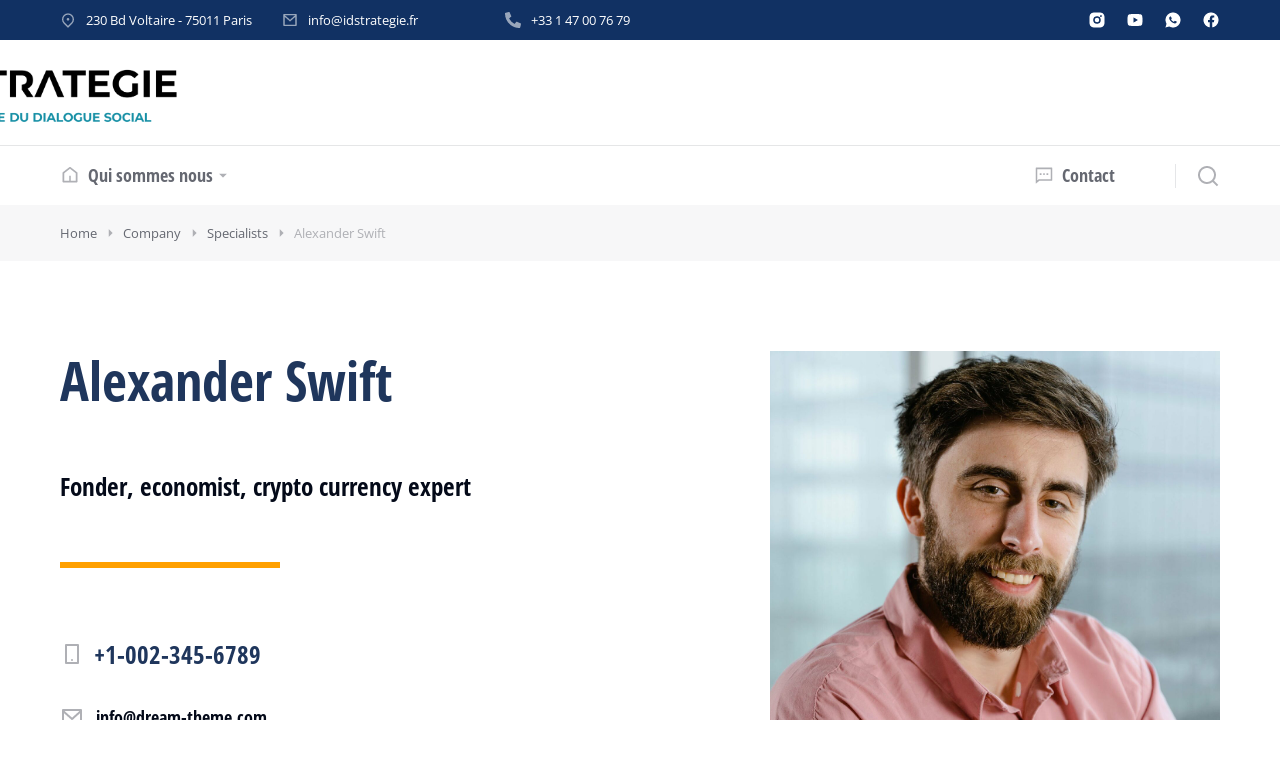

--- FILE ---
content_type: text/css
request_url: https://www.idstrategie.fr/wp-content/cache/fvm/min/1737108337-css6bde75b1c285d1551487f76e2895773ba34dbe3dc8933c1f332fe6b0c74f0.css
body_size: 954
content:
/* https://www.idstrategie.fr/wp-content/uploads/elementor/css/post-7.css?ver=1768953457 */
.elementor-kit-7{--e-global-color-primary:#FF0000;--e-global-color-secondary:#FF0000;--e-global-color-text:#FF0000;--e-global-color-accent:#FF0000;--e-global-color-el_color_2_2:#FF8F00;--e-global-color-el_color_2:#FFA000;--e-global-color-el_color_2_4:#FFB300;--e-global-color-el_color_2_6:#FFB30080;--e-global-color-el_color_1:#0056B3;--e-global-color-el_color_1_7:#0056B354;--e-global-color-el_color_7:#040A19;--e-global-color-el_color_7_1:#656871;--e-global-color-el_color_7_2:#AFB0B5;--e-global-color-el_color_7_4:#040A191A;--e-global-color-el_color_7_6:#F7F7F8;--e-global-color-el_color_0:#FFFFFF;--e-global-color-el_color_0_1:#FFFFFF80;--e-global-color-el_color_6:#113163;--e-global-color-el_color_8:#FFFFFF;--e-global-color-el_color_8_1:#FFFFFF91;--e-global-typography-el_title_1-font-family:"Open Sans Condensed";--e-global-typography-el_title_1-font-size:54px;--e-global-typography-el_title_1-font-weight:600;--e-global-typography-el_title_1-text-transform:none;--e-global-typography-el_title_1-font-style:normal;--e-global-typography-el_title_1-text-decoration:none;--e-global-typography-el_title_1-line-height:1.1em;--e-global-typography-el_title_2-font-family:"Open Sans Condensed";--e-global-typography-el_title_2-font-size:40px;--e-global-typography-el_title_2-font-weight:600;--e-global-typography-el_title_2-text-transform:none;--e-global-typography-el_title_2-font-style:normal;--e-global-typography-el_title_2-text-decoration:none;--e-global-typography-el_title_2-line-height:1.2em;--e-global-typography-el_title_3-font-family:"Open Sans Condensed";--e-global-typography-el_title_3-font-size:29px;--e-global-typography-el_title_3-font-weight:600;--e-global-typography-el_title_3-text-transform:none;--e-global-typography-el_title_3-font-style:normal;--e-global-typography-el_title_3-text-decoration:none;--e-global-typography-el_title_3-line-height:1.2em;--e-global-typography-el_title_4-font-family:"Open Sans Condensed";--e-global-typography-el_title_4-font-size:25px;--e-global-typography-el_title_4-font-weight:600;--e-global-typography-el_title_4-text-transform:none;--e-global-typography-el_title_4-font-style:normal;--e-global-typography-el_title_4-text-decoration:none;--e-global-typography-el_title_4-line-height:1.3em;--e-global-typography-el_title_5-font-family:"Open Sans Condensed";--e-global-typography-el_title_5-font-size:20px;--e-global-typography-el_title_5-font-weight:600;--e-global-typography-el_title_5-text-transform:none;--e-global-typography-el_title_5-font-style:normal;--e-global-typography-el_title_5-text-decoration:none;--e-global-typography-el_title_5-line-height:1.4em;--e-global-typography-el_title_6-font-family:"Open Sans Condensed";--e-global-typography-el_title_6-font-size:18px;--e-global-typography-el_title_6-font-weight:600;--e-global-typography-el_title_6-text-transform:none;--e-global-typography-el_title_6-font-style:normal;--e-global-typography-el_title_6-text-decoration:none;--e-global-typography-el_title_6-line-height:1.4em;--e-global-typography-el_title_7-font-family:"Open Sans Condensed";--e-global-typography-el_title_7-font-size:16px;--e-global-typography-el_title_7-font-weight:600;--e-global-typography-el_title_7-text-transform:none;--e-global-typography-el_title_7-font-style:normal;--e-global-typography-el_title_7-text-decoration:none;--e-global-typography-el_title_7-line-height:1.4em;--e-global-typography-el_content_4-font-family:"Open Sans";--e-global-typography-el_content_4-font-size:20px;--e-global-typography-el_content_4-font-weight:normal;--e-global-typography-el_content_4-text-transform:none;--e-global-typography-el_content_4-font-style:normal;--e-global-typography-el_content_4-text-decoration:none;--e-global-typography-el_content_4-line-height:1.6em;--e-global-typography-el_content_1-font-family:"Open Sans";--e-global-typography-el_content_1-font-size:16px;--e-global-typography-el_content_1-font-weight:normal;--e-global-typography-el_content_1-text-transform:none;--e-global-typography-el_content_1-font-style:normal;--e-global-typography-el_content_1-text-decoration:none;--e-global-typography-el_content_1-line-height:1.6em;--e-global-typography-el_content_2-font-family:"Open Sans";--e-global-typography-el_content_2-font-size:15px;--e-global-typography-el_content_2-font-weight:normal;--e-global-typography-el_content_2-text-transform:none;--e-global-typography-el_content_2-font-style:normal;--e-global-typography-el_content_2-text-decoration:none;--e-global-typography-el_content_2-line-height:1.6em;--e-global-typography-el_content_3-font-family:"Open Sans";--e-global-typography-el_content_3-font-size:13px;--e-global-typography-el_content_3-font-weight:normal;--e-global-typography-el_content_3-text-transform:none;--e-global-typography-el_content_3-font-style:normal;--e-global-typography-el_content_3-text-decoration:none;--e-global-typography-el_content_3-line-height:1.7em;--e-global-typography-el_list_1-font-family:"Open Sans";--e-global-typography-el_list_1-font-size:16px;--e-global-typography-el_list_1-font-weight:600;--e-global-typography-el_list_1-text-transform:none;--e-global-typography-el_list_1-font-style:normal;--e-global-typography-el_list_1-text-decoration:none;--e-global-typography-el_list_1-line-height:1.4em;--e-global-typography-el_quote_1-font-family:"Open Sans";--e-global-typography-el_quote_1-font-size:20px;--e-global-typography-el_quote_1-font-weight:normal;--e-global-typography-el_quote_1-text-transform:none;--e-global-typography-el_quote_1-font-style:italic;--e-global-typography-el_quote_1-text-decoration:none;--e-global-typography-el_quote_1-line-height:1.6em;--e-global-typography-el_title_uc-font-family:"Open Sans Condensed";--e-global-typography-el_title_uc-font-size:40px;--e-global-typography-el_title_uc-font-weight:600;--e-global-typography-el_title_uc-text-transform:uppercase;--e-global-typography-el_title_uc-font-style:normal;--e-global-typography-el_title_uc-line-height:1.3em;--e-global-typography-el_slider_1-font-family:"Open Sans Condensed";--e-global-typography-el_slider_1-font-size:74px;--e-global-typography-el_slider_1-font-weight:600;--e-global-typography-el_slider_1-text-transform:uppercase;--e-global-typography-el_slider_1-font-style:normal;--e-global-typography-el_slider_1-text-decoration:none;--e-global-typography-el_slider_1-line-height:1.1em;background-color:var(--e-global-color-el_color_0)}.elementor-section.elementor-section-boxed>.elementor-container{max-width:1350px}.e-con{--container-max-width:1350px}.elementor-widget:not(:last-child){margin-block-end:20px}.elementor-element{--widgets-spacing:20px 20px}{}h1.entry-title{display:var(--page-title-display)}.elementor-kit-7 e-page-transition{background-color:#FFBC7D}@media(max-width:1100px){.elementor-kit-7{--e-global-typography-el_slider_1-font-size:54px}}@media(max-width:767px){.elementor-kit-7{--e-global-typography-el_title_1-font-size:40px;--e-global-typography-el_title_2-font-size:35px;--e-global-typography-el_title_3-font-size:29px;--e-global-typography-el_content_4-font-size:16px;--e-global-typography-el_quote_1-font-size:18px;--e-global-typography-el_title_uc-font-size:35px;--e-global-typography-el_slider_1-font-size:40px}}

--- FILE ---
content_type: text/css
request_url: https://www.idstrategie.fr/wp-content/cache/fvm/min/1737108337-cssb749a5edd5b05bd6c55c79fa91c84eac558ce3bf41709bdc92f9cb3729747.css
body_size: 1285
content:
/* https://www.idstrategie.fr/wp-content/uploads/elementor/css/post-10630.css?ver=1768962513 */
.elementor-10630 .elementor-element.elementor-element-9d0fc9c>.elementor-element-populated{margin:10px 0 0 0;--e-column-margin-right:0px;--e-column-margin-left:0px}.elementor-10630 .elementor-element.elementor-element-cb0c126 .box-content{align-items:flex-start;text-align:left}.elementor-10630 .elementor-element.elementor-element-cb0c126 .the7-box-wrapper{align-items:flex-start;align-content:flex-start}.elementor-10630 .elementor-element.elementor-element-cb0c126 .box-content-wrapper{flex-flow:row nowrap}.elementor-10630 .elementor-element.elementor-element-cb0c126 .elementor-icon-div{align-self:center}.elementor-10630 .elementor-element.elementor-element-cb0c126 .elementor-icon{font-size:24px}.elementor-10630 .elementor-element.elementor-element-cb0c126 .elementor-icon-div i{color:var(--e-global-color-el_color_7_2)}.elementor-10630 .elementor-element.elementor-element-cb0c126 .elementor-icon-div svg{fill:var(--e-global-color-el_color_7_2);color:var(--e-global-color-el_color_7_2)}.elementor-10630 .elementor-element.elementor-element-cb0c126{--icon-spacing:10px;width:auto;max-width:auto;align-self:center}.elementor-10630 .elementor-element.elementor-element-cb0c126 .the7-box-wrapper .box-heading,.elementor-10630 .elementor-element.elementor-element-cb0c126 .the7-box-wrapper .box-heading a{font-family:var(--e-global-typography-el_title_4-font-family),Sans-serif;font-size:var(--e-global-typography-el_title_4-font-size);font-weight:var(--e-global-typography-el_title_4-font-weight);text-transform:var(--e-global-typography-el_title_4-text-transform);font-style:var(--e-global-typography-el_title_4-font-style);text-decoration:var(--e-global-typography-el_title_4-text-decoration);line-height:var(--e-global-typography-el_title_4-line-height)}.elementor-10630 .elementor-element.elementor-element-cb0c126 .box-description{margin-top:10px}.elementor-10630 .elementor-element.elementor-element-df23851{--spacer-size:15px}.elementor-10630 .elementor-element.elementor-element-cb7739b .box-content{align-items:flex-start;text-align:left}.elementor-10630 .elementor-element.elementor-element-cb7739b .the7-box-wrapper{align-items:flex-start;align-content:flex-start}.elementor-10630 .elementor-element.elementor-element-cb7739b .box-content-wrapper{flex-flow:row nowrap}.elementor-10630 .elementor-element.elementor-element-cb7739b .elementor-icon-div{align-self:center}.elementor-10630 .elementor-element.elementor-element-cb7739b .elementor-icon{font-size:24px}.elementor-10630 .elementor-element.elementor-element-cb7739b .elementor-icon-div i{color:var(--e-global-color-el_color_7_2)}.elementor-10630 .elementor-element.elementor-element-cb7739b .elementor-icon-div svg{fill:var(--e-global-color-el_color_7_2);color:var(--e-global-color-el_color_7_2)}.elementor-10630 .elementor-element.elementor-element-cb7739b{--icon-spacing:12px;width:auto;max-width:auto;align-self:center}.elementor-10630 .elementor-element.elementor-element-cb7739b .the7-box-wrapper .box-heading,.elementor-10630 .elementor-element.elementor-element-cb7739b .the7-box-wrapper .box-heading a{font-family:var(--e-global-typography-el_title_6-font-family),Sans-serif;font-size:var(--e-global-typography-el_title_6-font-size);font-weight:var(--e-global-typography-el_title_6-font-weight);text-transform:var(--e-global-typography-el_title_6-text-transform);font-style:var(--e-global-typography-el_title_6-font-style);text-decoration:var(--e-global-typography-el_title_6-text-decoration);line-height:var(--e-global-typography-el_title_6-line-height);color:var(--e-global-color-el_color_7)}.elementor-10630 .elementor-element.elementor-element-cb7739b .box-description{margin-top:10px}.elementor-10630 .elementor-element.elementor-element-ecf0edf{--spacer-size:30px}.elementor-10630 .elementor-element.elementor-element-1659c86 .elementor-icon{display:inline-flex;justify-content:center;align-items:center;font-size:24px;padding:.5em;border-style:solid;border-width:2px 2px 2px 2px;border-radius:0% 0% 0% 0%;border-color:var(--e-global-color-el_color_7_4);background-color:#FFF0}.elementor-10630 .elementor-element.elementor-element-1659c86 .elementor-icon i{color:var(--e-global-color-el_color_7_2)}.elementor-10630 .elementor-element.elementor-element-1659c86 .elementor-icon svg{fill:var(--e-global-color-el_color_7_2);color:var(--e-global-color-el_color_7_2)}.elementor-10630 .elementor-element.elementor-element-1659c86 .elementor-icon:hover i{color:var(--e-global-color-el_color_7)}.elementor-10630 .elementor-element.elementor-element-1659c86 .elementor-icon:hover svg{fill:var(--e-global-color-el_color_7);color:var(--e-global-color-el_color_7)}.elementor-10630 .elementor-element.elementor-element-1659c86 .elementor-icon:hover{background:var(--e-global-color-el_color_7_6)}.elementor-10630 .elementor-element.elementor-element-1659c86>.elementor-widget-container{margin:0 15px 0 0}.elementor-10630 .elementor-element.elementor-element-1659c86{width:auto;max-width:auto}.elementor-10630 .elementor-element.elementor-element-2c7045a .elementor-icon{display:inline-flex;justify-content:center;align-items:center;font-size:24px;padding:.5em;border-style:solid;border-width:2px 2px 2px 2px;border-radius:0% 0% 0% 0%;border-color:var(--e-global-color-el_color_7_4);background-color:#FFF0}.elementor-10630 .elementor-element.elementor-element-2c7045a .elementor-icon i{color:var(--e-global-color-el_color_7_2)}.elementor-10630 .elementor-element.elementor-element-2c7045a .elementor-icon svg{fill:var(--e-global-color-el_color_7_2);color:var(--e-global-color-el_color_7_2)}.elementor-10630 .elementor-element.elementor-element-2c7045a .elementor-icon:hover i{color:var(--e-global-color-el_color_7)}.elementor-10630 .elementor-element.elementor-element-2c7045a .elementor-icon:hover svg{fill:var(--e-global-color-el_color_7);color:var(--e-global-color-el_color_7)}.elementor-10630 .elementor-element.elementor-element-2c7045a .elementor-icon:hover{background:var(--e-global-color-el_color_7_6)}.elementor-10630 .elementor-element.elementor-element-2c7045a>.elementor-widget-container{margin:0 15px 0 0}.elementor-10630 .elementor-element.elementor-element-2c7045a{width:auto;max-width:auto}.elementor-10630 .elementor-element.elementor-element-8cba8b9 .elementor-icon{display:inline-flex;justify-content:center;align-items:center;font-size:24px;padding:.5em;border-style:solid;border-width:2px 2px 2px 2px;border-radius:0% 0% 0% 0%;border-color:var(--e-global-color-el_color_7_4);background-color:#FFF0}.elementor-10630 .elementor-element.elementor-element-8cba8b9 .elementor-icon i{color:var(--e-global-color-el_color_7_2)}.elementor-10630 .elementor-element.elementor-element-8cba8b9 .elementor-icon svg{fill:var(--e-global-color-el_color_7_2);color:var(--e-global-color-el_color_7_2)}.elementor-10630 .elementor-element.elementor-element-8cba8b9 .elementor-icon:hover i{color:var(--e-global-color-el_color_7)}.elementor-10630 .elementor-element.elementor-element-8cba8b9 .elementor-icon:hover svg{fill:var(--e-global-color-el_color_7);color:var(--e-global-color-el_color_7)}.elementor-10630 .elementor-element.elementor-element-8cba8b9 .elementor-icon:hover{background:var(--e-global-color-el_color_7_6)}.elementor-10630 .elementor-element.elementor-element-8cba8b9>.elementor-widget-container{margin:0 0 0 0}.elementor-10630 .elementor-element.elementor-element-8cba8b9{width:auto;max-width:auto}@media(max-width:1100px){.elementor-10630 .elementor-element.elementor-element-9d0fc9c.elementor-column>.elementor-widget-wrap{justify-content:center}.elementor-10630 .elementor-element.elementor-element-cb0c126.icon-position-tablet-left .elementor-icon-div{margin:0 var(--icon-spacing) 0 0}.elementor-10630 .elementor-element.elementor-element-cb0c126.icon-position-tablet-right .elementor-icon-div{margin:0 0 0 var(--icon-spacing)}.elementor-10630 .elementor-element.elementor-element-cb0c126.icon-position-tablet-top .elementor-icon-div{margin:0 0 var(--icon-spacing) 0}.elementor-10630 .elementor-element.elementor-element-cb0c126 .the7-box-wrapper .box-heading,.elementor-10630 .elementor-element.elementor-element-cb0c126 .the7-box-wrapper .box-heading a{font-size:var(--e-global-typography-el_title_4-font-size);line-height:var(--e-global-typography-el_title_4-line-height)}.elementor-10630 .elementor-element.elementor-element-cb7739b.icon-position-tablet-left .elementor-icon-div{margin:0 var(--icon-spacing) 0 0}.elementor-10630 .elementor-element.elementor-element-cb7739b.icon-position-tablet-right .elementor-icon-div{margin:0 0 0 var(--icon-spacing)}.elementor-10630 .elementor-element.elementor-element-cb7739b.icon-position-tablet-top .elementor-icon-div{margin:0 0 var(--icon-spacing) 0}.elementor-10630 .elementor-element.elementor-element-cb7739b .the7-box-wrapper .box-heading,.elementor-10630 .elementor-element.elementor-element-cb7739b .the7-box-wrapper .box-heading a{font-size:var(--e-global-typography-el_title_6-font-size);line-height:var(--e-global-typography-el_title_6-line-height)}}@media(max-width:767px){.elementor-10630 .elementor-element.elementor-element-cb0c126.icon-position-mobile-left .elementor-icon-div{margin:0 var(--icon-spacing) 0 0}.elementor-10630 .elementor-element.elementor-element-cb0c126.icon-position-mobile-right .elementor-icon-div{margin:0 0 0 var(--icon-spacing)}.elementor-10630 .elementor-element.elementor-element-cb0c126.icon-position-mobile-top .elementor-icon-div{margin:0 0 var(--icon-spacing) 0}.elementor-10630 .elementor-element.elementor-element-cb0c126 .the7-box-wrapper .box-heading,.elementor-10630 .elementor-element.elementor-element-cb0c126 .the7-box-wrapper .box-heading a{font-size:var(--e-global-typography-el_title_4-font-size);line-height:var(--e-global-typography-el_title_4-line-height)}.elementor-10630 .elementor-element.elementor-element-cb7739b.icon-position-mobile-left .elementor-icon-div{margin:0 var(--icon-spacing) 0 0}.elementor-10630 .elementor-element.elementor-element-cb7739b.icon-position-mobile-right .elementor-icon-div{margin:0 0 0 var(--icon-spacing)}.elementor-10630 .elementor-element.elementor-element-cb7739b.icon-position-mobile-top .elementor-icon-div{margin:0 0 var(--icon-spacing) 0}.elementor-10630 .elementor-element.elementor-element-cb7739b .the7-box-wrapper .box-heading,.elementor-10630 .elementor-element.elementor-element-cb7739b .the7-box-wrapper .box-heading a{font-size:var(--e-global-typography-el_title_6-font-size);line-height:var(--e-global-typography-el_title_6-line-height)}}@media screen and (max-width:1100px){.icon-position-tablet-right .the7_icon_box_widget-cb0c126.the7-box-wrapper .elementor-icon-div{order:2}.icon-position-tablet-left .the7_icon_box_widget-cb0c126.the7-box-wrapper .elementor-icon-div,.icon-position-tablet-top .the7_icon_box_widget-cb0c126.the7-box-wrapper .elementor-icon-div{order:0}.icon-position-tablet-top .the7_icon_box_widget-cb0c126.the7-box-wrapper .box-content-wrapper{flex-wrap:wrap}.icon-vertical-align-tablet-start.icon-position-tablet-top .the7_icon_box_widget-cb0c126.the7-box-wrapper .box-content-wrapper{justify-content:flex-start}.icon-vertical-align-tablet-center.icon-position-tablet-top .the7_icon_box_widget-cb0c126.the7-box-wrapper .box-content-wrapper{justify-content:center}.icon-vertical-align-tablet-end.icon-position-tablet-top .the7_icon_box_widget-cb0c126.the7-box-wrapper .box-content-wrapper{justify-content:flex-end}.icon-position-tablet-left .the7_icon_box_widget-cb0c126.the7-box-wrapper .box-content-wrapper,.icon-position-tablet-right .the7_icon_box_widget-cb0c126.the7-box-wrapper .box-content-wrapper{flex-wrap:inherit}.icon-position-tablet-left .the7_icon_box_widget-cb0c126.the7-box-wrapper,.icon-position-tablet-right .the7_icon_box_widget-cb0c126.the7-box-wrapper{flex-wrap:unset}}@media screen and (max-width:767px){.icon-position-mobile-right .the7_icon_box_widget-cb0c126.the7-box-wrapper .elementor-icon-div{order:2}.icon-position-mobile-top .the7_icon_box_widget-cb0c126.the7-box-wrapper .box-content-wrapper{flex-wrap:wrap}.icon-position-mobile-left .the7_icon_box_widget-cb0c126.the7-box-wrapper .elementor-icon-div,.icon-position-mobile-top .the7_icon_box_widget-cb0c126.the7-box-wrapper .elementor-icon-div{order:0}.icon-vertical-align-mobile-start.icon-position-mobile-top .the7_icon_box_widget-cb0c126.the7-box-wrapper .box-content-wrapper{justify-content:flex-start}.icon-vertical-align-mobile-center.icon-position-mobile-top .the7_icon_box_widget-cb0c126.the7-box-wrapper .box-content-wrapper{justify-content:center}.icon-vertical-align-mobile-end.icon-position-mobile-top .the7_icon_box_widget-cb0c126.the7-box-wrapper .box-content-wrapper{justify-content:flex-end}.icon-position-mobile-left .the7_icon_box_widget-cb0c126.the7-box-wrapper .box-content-wrapper,.icon-position-mobile-right .the7_icon_box_widget-cb0c126.the7-box-wrapper .box-content-wrapper{flex-wrap:inherit}.icon-position-mobile-left .the7_icon_box_widget-cb0c126.the7-box-wrapper,.icon-position-mobile-right .the7_icon_box_widget-cb0c126.the7-box-wrapper{flex-wrap:unset}}@media screen and (max-width:1100px){.icon-position-tablet-right .the7_icon_box_widget-cb7739b.the7-box-wrapper .elementor-icon-div{order:2}.icon-position-tablet-left .the7_icon_box_widget-cb7739b.the7-box-wrapper .elementor-icon-div,.icon-position-tablet-top .the7_icon_box_widget-cb7739b.the7-box-wrapper .elementor-icon-div{order:0}.icon-position-tablet-top .the7_icon_box_widget-cb7739b.the7-box-wrapper .box-content-wrapper{flex-wrap:wrap}.icon-vertical-align-tablet-start.icon-position-tablet-top .the7_icon_box_widget-cb7739b.the7-box-wrapper .box-content-wrapper{justify-content:flex-start}.icon-vertical-align-tablet-center.icon-position-tablet-top .the7_icon_box_widget-cb7739b.the7-box-wrapper .box-content-wrapper{justify-content:center}.icon-vertical-align-tablet-end.icon-position-tablet-top .the7_icon_box_widget-cb7739b.the7-box-wrapper .box-content-wrapper{justify-content:flex-end}.icon-position-tablet-left .the7_icon_box_widget-cb7739b.the7-box-wrapper .box-content-wrapper,.icon-position-tablet-right .the7_icon_box_widget-cb7739b.the7-box-wrapper .box-content-wrapper{flex-wrap:inherit}.icon-position-tablet-left .the7_icon_box_widget-cb7739b.the7-box-wrapper,.icon-position-tablet-right .the7_icon_box_widget-cb7739b.the7-box-wrapper{flex-wrap:unset}}@media screen and (max-width:767px){.icon-position-mobile-right .the7_icon_box_widget-cb7739b.the7-box-wrapper .elementor-icon-div{order:2}.icon-position-mobile-top .the7_icon_box_widget-cb7739b.the7-box-wrapper .box-content-wrapper{flex-wrap:wrap}.icon-position-mobile-left .the7_icon_box_widget-cb7739b.the7-box-wrapper .elementor-icon-div,.icon-position-mobile-top .the7_icon_box_widget-cb7739b.the7-box-wrapper .elementor-icon-div{order:0}.icon-vertical-align-mobile-start.icon-position-mobile-top .the7_icon_box_widget-cb7739b.the7-box-wrapper .box-content-wrapper{justify-content:flex-start}.icon-vertical-align-mobile-center.icon-position-mobile-top .the7_icon_box_widget-cb7739b.the7-box-wrapper .box-content-wrapper{justify-content:center}.icon-vertical-align-mobile-end.icon-position-mobile-top .the7_icon_box_widget-cb7739b.the7-box-wrapper .box-content-wrapper{justify-content:flex-end}.icon-position-mobile-left .the7_icon_box_widget-cb7739b.the7-box-wrapper .box-content-wrapper,.icon-position-mobile-right .the7_icon_box_widget-cb7739b.the7-box-wrapper .box-content-wrapper{flex-wrap:inherit}.icon-position-mobile-left .the7_icon_box_widget-cb7739b.the7-box-wrapper,.icon-position-mobile-right .the7_icon_box_widget-cb7739b.the7-box-wrapper{flex-wrap:unset}}

--- FILE ---
content_type: text/css
request_url: https://www.idstrategie.fr/wp-content/cache/fvm/min/1737108337-css783592efe828e58b3e6cdf8299d2371e60bbd8757822e968a5cf3c2d82305.css
body_size: 4181
content:
/* https://www.idstrategie.fr/wp-content/uploads/elementor/css/post-2900.css?ver=1768953457 */
.elementor-2900 .elementor-element.elementor-element-990c08a>.elementor-container{min-height:40px}.elementor-2900 .elementor-element.elementor-element-990c08a>.elementor-container>.elementor-column>.elementor-widget-wrap{align-content:center;align-items:center}.elementor-2900 .elementor-element.elementor-element-990c08a:not(.elementor-motion-effects-element-type-background),.elementor-2900 .elementor-element.elementor-element-990c08a>.elementor-motion-effects-container>.elementor-motion-effects-layer{background-color:var(--e-global-color-el_color_6)}.elementor-2900 .elementor-element.elementor-element-990c08a{transition:background 0.3s,border 0.3s,border-radius 0.3s,box-shadow 0.3s;padding:0 30px 0 30px}.elementor-2900 .elementor-element.elementor-element-990c08a>.elementor-background-overlay{transition:background 0.3s,border-radius 0.3s,opacity 0.3s}.elementor-2900 .elementor-element.elementor-element-2af3c94{max-width:initial;flex:1 0 0%;min-width:25px}.elementor-bc-flex-widget .elementor-2900 .elementor-element.elementor-element-2af3c94.elementor-column .elementor-widget-wrap{align-items:center}.elementor-2900 .elementor-element.elementor-element-2af3c94.elementor-column.elementor-element[data-element_type="column"]>.elementor-widget-wrap.elementor-element-populated{align-content:center;align-items:center}.elementor-2900 .elementor-element.elementor-element-2af3c94>.elementor-element-populated{padding:0 0 0 30px}.elementor-2900 .elementor-element.elementor-element-c4c398f .box-content{align-items:flex-start;text-align:left}.elementor-2900 .elementor-element.elementor-element-c4c398f .the7-box-wrapper{align-items:flex-start;align-content:flex-start}.elementor-2900 .elementor-element.elementor-element-c4c398f .box-content-wrapper{flex-flow:row nowrap}.elementor-2900 .elementor-element.elementor-element-c4c398f .elementor-icon-div{align-self:center}.elementor-2900 .elementor-element.elementor-element-c4c398f .elementor-icon{font-size:16px}.elementor-2900 .elementor-element.elementor-element-c4c398f .elementor-icon-div i{color:var(--e-global-color-el_color_8_1)}.elementor-2900 .elementor-element.elementor-element-c4c398f .elementor-icon-div svg{fill:var(--e-global-color-el_color_8_1);color:var(--e-global-color-el_color_8_1)}.elementor-2900 .elementor-element.elementor-element-c4c398f{--icon-spacing:10px;width:auto;max-width:auto}.elementor-2900 .elementor-element.elementor-element-c4c398f .the7-box-wrapper .box-heading,.elementor-2900 .elementor-element.elementor-element-c4c398f .the7-box-wrapper .box-heading a{font-family:var(--e-global-typography-el_content_3-font-family),Sans-serif;font-size:var(--e-global-typography-el_content_3-font-size);font-weight:var(--e-global-typography-el_content_3-font-weight);text-transform:var(--e-global-typography-el_content_3-text-transform);font-style:var(--e-global-typography-el_content_3-font-style);text-decoration:var(--e-global-typography-el_content_3-text-decoration);line-height:var(--e-global-typography-el_content_3-line-height);color:var(--e-global-color-el_color_8)}.elementor-2900 .elementor-element.elementor-element-c4c398f .box-description{margin-top:10px}.elementor-2900 .elementor-element.elementor-element-4578111 .box-content{align-items:flex-start;text-align:left}.elementor-2900 .elementor-element.elementor-element-4578111 .the7-box-wrapper{align-items:flex-start;align-content:flex-start}.elementor-2900 .elementor-element.elementor-element-4578111 .box-content-wrapper{flex-flow:row nowrap}.elementor-2900 .elementor-element.elementor-element-4578111 .elementor-icon-div{align-self:center}.elementor-2900 .elementor-element.elementor-element-4578111 .elementor-icon{font-size:16px}.elementor-2900 .elementor-element.elementor-element-4578111 .elementor-icon-div i{color:var(--e-global-color-el_color_8_1)}.elementor-2900 .elementor-element.elementor-element-4578111 .elementor-icon-div svg{fill:var(--e-global-color-el_color_8_1);color:var(--e-global-color-el_color_8_1)}.elementor-2900 .elementor-element.elementor-element-4578111{--icon-spacing:10px;width:var(--container-widget-width,24.645%);max-width:24.645%;--container-widget-width:24.645%;--container-widget-flex-grow:0}.elementor-2900 .elementor-element.elementor-element-4578111 .the7-box-wrapper .box-heading,.elementor-2900 .elementor-element.elementor-element-4578111 .the7-box-wrapper .box-heading a{font-family:var(--e-global-typography-el_content_3-font-family),Sans-serif;font-size:var(--e-global-typography-el_content_3-font-size);font-weight:var(--e-global-typography-el_content_3-font-weight);text-transform:var(--e-global-typography-el_content_3-text-transform);font-style:var(--e-global-typography-el_content_3-font-style);text-decoration:var(--e-global-typography-el_content_3-text-decoration);line-height:var(--e-global-typography-el_content_3-line-height);color:var(--e-global-color-el_color_8)}.elementor-2900 .elementor-element.elementor-element-4578111 .box-description{margin-top:10px}.elementor-2900 .elementor-element.elementor-element-4578111>.elementor-widget-container{margin:0 0 0 30px}.elementor-2900 .elementor-element.elementor-element-4578111.elementor-element{--flex-grow:0;--flex-shrink:0}.elementor-2900 .elementor-element.elementor-element-b49705d .box-content{align-items:flex-start;text-align:left}.elementor-2900 .elementor-element.elementor-element-b49705d .the7-box-wrapper{align-items:flex-start;align-content:flex-start}.elementor-2900 .elementor-element.elementor-element-b49705d .box-content-wrapper{flex-flow:row nowrap}.elementor-2900 .elementor-element.elementor-element-b49705d .elementor-icon-div{align-self:center}.elementor-2900 .elementor-element.elementor-element-b49705d .elementor-icon{font-size:16px}.elementor-2900 .elementor-element.elementor-element-b49705d .elementor-icon-div i{color:var(--e-global-color-el_color_8_1)}.elementor-2900 .elementor-element.elementor-element-b49705d .elementor-icon-div svg{fill:var(--e-global-color-el_color_8_1);color:var(--e-global-color-el_color_8_1)}.elementor-2900 .elementor-element.elementor-element-b49705d{--icon-spacing:10px;width:var(--container-widget-width,19.005%);max-width:19.005%;--container-widget-width:19.005%;--container-widget-flex-grow:0}.elementor-2900 .elementor-element.elementor-element-b49705d .the7-box-wrapper .box-heading,.elementor-2900 .elementor-element.elementor-element-b49705d .the7-box-wrapper .box-heading a{font-family:var(--e-global-typography-el_content_3-font-family),Sans-serif;font-size:var(--e-global-typography-el_content_3-font-size);font-weight:var(--e-global-typography-el_content_3-font-weight);text-transform:var(--e-global-typography-el_content_3-text-transform);font-style:var(--e-global-typography-el_content_3-font-style);text-decoration:var(--e-global-typography-el_content_3-text-decoration);line-height:var(--e-global-typography-el_content_3-line-height);color:var(--e-global-color-el_color_8)}.elementor-2900 .elementor-element.elementor-element-b49705d .box-description{margin-top:10px}.elementor-2900 .elementor-element.elementor-element-b49705d.elementor-element{--flex-grow:0;--flex-shrink:0}.elementor-2900 .elementor-element.elementor-element-0b5a4d9{max-width:fit-content;flex:0 1 fit-content;min-width:initial}.elementor-bc-flex-widget .elementor-2900 .elementor-element.elementor-element-0b5a4d9.elementor-column .elementor-widget-wrap{align-items:center}.elementor-2900 .elementor-element.elementor-element-0b5a4d9.elementor-column.elementor-element[data-element_type="column"]>.elementor-widget-wrap.elementor-element-populated{align-content:center;align-items:center}.elementor-2900 .elementor-element.elementor-element-0b5a4d9.elementor-column>.elementor-widget-wrap{justify-content:flex-end}.elementor-2900 .elementor-element.elementor-element-0b5a4d9>.elementor-element-populated{padding:0 30px 0 0}.elementor-2900 .elementor-element.elementor-element-ca8bb24 .elementor-icon{display:inline-flex;justify-content:center;align-items:center;font-size:18px;padding:0em;border-radius:0 0 0 0}.elementor-2900 .elementor-element.elementor-element-ca8bb24 .elementor-icon i{color:var(--e-global-color-el_color_8)}.elementor-2900 .elementor-element.elementor-element-ca8bb24 .elementor-icon svg{fill:var(--e-global-color-el_color_8);color:var(--e-global-color-el_color_8)}.elementor-2900 .elementor-element.elementor-element-ca8bb24 .elementor-icon:hover i{color:var(--e-global-color-el_color_2)}.elementor-2900 .elementor-element.elementor-element-ca8bb24 .elementor-icon:hover svg{fill:var(--e-global-color-el_color_2);color:var(--e-global-color-el_color_2)}.elementor-2900 .elementor-element.elementor-element-ca8bb24 .elementor-icon:hover{background:#FFF0}.elementor-2900 .elementor-element.elementor-element-ca8bb24>.elementor-widget-container{margin:0 0 0 0}.elementor-2900 .elementor-element.elementor-element-ca8bb24{width:auto;max-width:auto}.elementor-2900 .elementor-element.elementor-element-9cccc75 .elementor-icon{display:inline-flex;justify-content:center;align-items:center;font-size:18px;padding:0em;border-radius:0 0 0 0}.elementor-2900 .elementor-element.elementor-element-9cccc75 .elementor-icon i{color:var(--e-global-color-el_color_8)}.elementor-2900 .elementor-element.elementor-element-9cccc75 .elementor-icon svg{fill:var(--e-global-color-el_color_8);color:var(--e-global-color-el_color_8)}.elementor-2900 .elementor-element.elementor-element-9cccc75 .elementor-icon:hover i{color:var(--e-global-color-el_color_2)}.elementor-2900 .elementor-element.elementor-element-9cccc75 .elementor-icon:hover svg{fill:var(--e-global-color-el_color_2);color:var(--e-global-color-el_color_2)}.elementor-2900 .elementor-element.elementor-element-9cccc75 .elementor-icon:hover{background:#FFF0}.elementor-2900 .elementor-element.elementor-element-9cccc75>.elementor-widget-container{margin:0 0 0 20px}.elementor-2900 .elementor-element.elementor-element-9cccc75{width:auto;max-width:auto}.elementor-2900 .elementor-element.elementor-element-09674e8 .elementor-icon{display:inline-flex;justify-content:center;align-items:center;font-size:18px;padding:0em;border-radius:0 0 0 0}.elementor-2900 .elementor-element.elementor-element-09674e8 .elementor-icon i{color:var(--e-global-color-el_color_8)}.elementor-2900 .elementor-element.elementor-element-09674e8 .elementor-icon svg{fill:var(--e-global-color-el_color_8);color:var(--e-global-color-el_color_8)}.elementor-2900 .elementor-element.elementor-element-09674e8 .elementor-icon:hover i{color:var(--e-global-color-el_color_2)}.elementor-2900 .elementor-element.elementor-element-09674e8 .elementor-icon:hover svg{fill:var(--e-global-color-el_color_2);color:var(--e-global-color-el_color_2)}.elementor-2900 .elementor-element.elementor-element-09674e8 .elementor-icon:hover{background:#FFF0}.elementor-2900 .elementor-element.elementor-element-09674e8>.elementor-widget-container{margin:0 0 0 20px}.elementor-2900 .elementor-element.elementor-element-09674e8{width:auto;max-width:auto}.elementor-2900 .elementor-element.elementor-element-edc86a9 .elementor-icon{display:inline-flex;justify-content:center;align-items:center;font-size:18px;padding:0em;border-radius:0 0 0 0}.elementor-2900 .elementor-element.elementor-element-edc86a9 .elementor-icon i{color:var(--e-global-color-el_color_8)}.elementor-2900 .elementor-element.elementor-element-edc86a9 .elementor-icon svg{fill:var(--e-global-color-el_color_8);color:var(--e-global-color-el_color_8)}.elementor-2900 .elementor-element.elementor-element-edc86a9 .elementor-icon:hover i{color:var(--e-global-color-el_color_2)}.elementor-2900 .elementor-element.elementor-element-edc86a9 .elementor-icon:hover svg{fill:var(--e-global-color-el_color_2);color:var(--e-global-color-el_color_2)}.elementor-2900 .elementor-element.elementor-element-edc86a9 .elementor-icon:hover{background:#FFF0}.elementor-2900 .elementor-element.elementor-element-edc86a9>.elementor-widget-container{margin:0 0 0 20px}.elementor-2900 .elementor-element.elementor-element-edc86a9{width:auto;max-width:auto}.elementor-2900 .elementor-element.elementor-element-c39240b>.elementor-container{min-height:105px}.elementor-2900 .elementor-element.elementor-element-c39240b:not(.elementor-motion-effects-element-type-background),.elementor-2900 .elementor-element.elementor-element-c39240b>.elementor-motion-effects-container>.elementor-motion-effects-layer{background-color:var(--e-global-color-el_color_0)}.elementor-2900 .elementor-element.elementor-element-c39240b{transition:background 0.3s,border 0.3s,border-radius 0.3s,box-shadow 0.3s;padding:0 30px 0 30px;z-index:2}.elementor-2900 .elementor-element.elementor-element-c39240b>.elementor-background-overlay{transition:background 0.3s,border-radius 0.3s,opacity 0.3s}.elementor-2900 .elementor-element.elementor-element-94717bb{max-width:fit-content;flex:0 1 fit-content;min-width:initial}.elementor-2900 .elementor-element.elementor-element-94717bb>.elementor-element-populated{padding:0 0 0 30px}.elementor-2900 .elementor-element.elementor-element-8f8cb1f{max-width:initial;flex:1 0 0%;min-width:25px}.elementor-bc-flex-widget .elementor-2900 .elementor-element.elementor-element-8f8cb1f.elementor-column .elementor-widget-wrap{align-items:center}.elementor-2900 .elementor-element.elementor-element-8f8cb1f.elementor-column.elementor-element[data-element_type="column"]>.elementor-widget-wrap.elementor-element-populated{align-content:center;align-items:center}.elementor-2900 .elementor-element.elementor-element-8f8cb1f.elementor-column>.elementor-widget-wrap{justify-content:flex-end}.elementor-2900 .elementor-element.elementor-element-8f8cb1f>.elementor-element-populated{padding:0 30px 0 0}.elementor-2900 .elementor-element.elementor-element-e2a89d6{text-align:left;width:var(--container-widget-width,1299px);max-width:1299px;--container-widget-width:1299px;--container-widget-flex-grow:0}.elementor-2900 .elementor-element.elementor-element-e2a89d6 img,.elementor-2900 .elementor-element.elementor-element-e2a89d6 svg{width:312px;max-width:264px}.elementor-2900 .elementor-element.elementor-element-e2a89d6 svg{height:71px}.elementor-2900 .elementor-element.elementor-element-e2a89d6 img{height:71px;object-fit:contain}.elementor-2900 .elementor-element.elementor-element-e2a89d6.elementor-element{--flex-grow:0;--flex-shrink:0}.elementor-2900 .elementor-element.elementor-element-68b980d:not(.elementor-motion-effects-element-type-background),.elementor-2900 .elementor-element.elementor-element-68b980d>.elementor-motion-effects-container>.elementor-motion-effects-layer{background-color:var(--e-global-color-el_color_0)}.elementor-2900 .elementor-element.elementor-element-68b980d{border-style:solid;border-width:1px 0 0 0;border-color:var(--e-global-color-el_color_7_4);box-shadow:0 0 30px 0 rgba(0,0,0,.1);transition:background 0.3s,border 0.3s,border-radius 0.3s,box-shadow 0.3s;padding:0 30px 0 30px}.elementor-2900 .elementor-element.elementor-element-68b980d>.elementor-background-overlay{transition:background 0.3s,border-radius 0.3s,opacity 0.3s}.elementor-2900 .elementor-element.elementor-element-8013380{max-width:initial;flex:1 0 0%;min-width:25px}.elementor-bc-flex-widget .elementor-2900 .elementor-element.elementor-element-8013380.elementor-column .elementor-widget-wrap{align-items:center}.elementor-2900 .elementor-element.elementor-element-8013380.elementor-column.elementor-element[data-element_type="column"]>.elementor-widget-wrap.elementor-element-populated{align-content:center;align-items:center}.elementor-2900 .elementor-element.elementor-element-8013380>.elementor-element-populated{padding:0 0 0 30px}.elementor-2900 .elementor-element.elementor-element-8911b8c .dt-nav-menu-horizontal li.depth-0>a,.elementor-2900 .elementor-element.elementor-element-8911b8c .dt-nav-menu-horizontal--main .horizontal-sub-nav{--icon-display:inline-flex;--icon-column-gap:var(--icon-column-spacing);--icon-column-width:var(--icon-column-size)}.elementor-2900 .elementor-element.elementor-element-8911b8c{--grid-row-gap:10px;--sub-menu-gap:0px;--sub-menu-right-gap:0px;--sub-menu-left-gap:-20px;--sub-menu-bottom-gap:0px;--submenu-padding-top:20px;--submenu-padding-right:20px;--submenu-padding-bottom:20px;--submenu-padding-left:10px;--submenu-item-color:var( --e-global-color-el_color_7_1 );z-index:4}.elementor-2900 .elementor-element.elementor-element-8911b8c .dt-nav-menu-horizontal>li:not(.item-divider):not(:first-child):not(:last-child){padding-left:calc(10px/2);padding-right:calc(10px/2)}.elementor-2900 .elementor-element.elementor-element-8911b8c.widget-divider-yes .first-item-border-hide .dt-nav-menu-horizontal>li:nth-child(2){padding-left:0}.elementor-2900 .elementor-element.elementor-element-8911b8c.widget-divider-yes .last-item-border-hide .dt-nav-menu-horizontal>li:nth-last-child(2){padding-right:0}.elementor-2900 .elementor-element.elementor-element-8911b8c .dt-nav-menu-horizontal{min-height:60px;--decoration-height:3px;--decoration-wiidth:100%;--icon-size:16px;--icon-spacing:2px}.elementor-2900 .elementor-element.elementor-element-8911b8c .dt-nav-menu-horizontal>li>a .menu-item-text{font-family:var(--e-global-typography-el_title_6-font-family),Sans-serif;font-size:var(--e-global-typography-el_title_6-font-size);font-weight:var(--e-global-typography-el_title_6-font-weight);text-transform:var(--e-global-typography-el_title_6-text-transform);font-style:var(--e-global-typography-el_title_6-font-style);text-decoration:var(--e-global-typography-el_title_6-text-decoration);line-height:var(--e-global-typography-el_title_6-line-height)}.elementor-2900 .elementor-element.elementor-element-8911b8c .dt-nav-menu-horizontal>li>a{padding:10px 0 10px 0;color:var(--e-global-color-el_color_7_1)}.elementor-2900 .elementor-element.elementor-element-8911b8c .dt-nav-menu-horizontal>li>a svg{fill:var(--e-global-color-el_color_7_2);color:var(--e-global-color-el_color_7_2)}.elementor-2900 .elementor-element.elementor-element-8911b8c .dt-nav-menu-horizontal>li:not(.act)>a:hover{color:var(--e-global-color-el_color_7)}.elementor-2900 .elementor-element.elementor-element-8911b8c .dt-nav-menu-horizontal>li.parent-clicked>a{color:var(--e-global-color-el_color_7)}.elementor-2900 .elementor-element.elementor-element-8911b8c .dt-nav-menu-horizontal>li:not(.act)>a:hover svg{fill:var(--e-global-color-el_color_7);color:var(--e-global-color-el_color_7)}.elementor-2900 .elementor-element.elementor-element-8911b8c .dt-nav-menu-horizontal>li.parent-clicked>a svg{fill:var(--e-global-color-el_color_7);color:var(--e-global-color-el_color_7)}.elementor-2900 .elementor-element.elementor-element-8911b8c .dt-nav-menu-horizontal>li.act>a{color:var(--e-global-color-el_color_7)}.elementor-2900 .elementor-element.elementor-element-8911b8c .dt-nav-menu-horizontal>li.act>a svg{fill:var(--e-global-color-el_color_7);color:var(--e-global-color-el_color_7)}.elementor-2900 .elementor-element.elementor-element-8911b8c .dt-nav-menu-horizontal>li>a:after{height:3px}.elementor-2900 .elementor-element.elementor-element-8911b8c:not(.decoration-left-to-right) .dt-nav-menu-horizontal>li>a:after{width:100%}.elementor-2900 .elementor-element.elementor-element-8911b8c.items-decoration-yes .dt-nav-menu-horizontal>li>a:after{left:0;right:auto}.elementor-2900 .elementor-element.elementor-element-8911b8c .dt-nav-menu-horizontal>li:not(.act)>a:hover:after{background:var(--e-global-color-el_color_2)}.elementor-2900 .elementor-element.elementor-element-8911b8c .dt-nav-menu-horizontal>li.act>a:after{background:var(--e-global-color-el_color_2)}.elementor-2900 .elementor-element.elementor-element-8911b8c .dt-nav-menu-horizontal li.depth-0>a{--icon-margin:0 var(--icon-column-gap) 0 0;--icon-grid-template:" icon before" " icon header " " icon subtitle " " icon empty";--icon-grid-columns:max(var(--icon-column-width, 1em), max-content) max-content;--column-gap:var(--icon-column-gap);--row-gap:0px;--icon-column-spacing:8px;--icon-column-size:20px}.elementor-2900 .elementor-element.elementor-element-8911b8c .dt-nav-menu-horizontal li.menu-item.depth-0>a .menu-item-text>i{font-size:20px}.elementor-2900 .elementor-element.elementor-element-8911b8c .dt-nav-menu-horizontal li.menu-item.depth-0>a .menu-item-text>img,.elementor-2900 .elementor-element.elementor-element-8911b8c .dt-nav-menu-horizontal li.menu-item.depth-0>a .menu-item-text>svg{width:20px!important;height:20px!important}.elementor-2900 .elementor-element.elementor-element-8911b8c .dt-nav-menu-horizontal li.menu-item.depth-0>a .item-content>.menu-item-icon i{color:var(--e-global-color-el_color_7_2)}.elementor-2900 .elementor-element.elementor-element-8911b8c .dt-nav-menu-horizontal li.menu-item.depth-0>a .item-content>.menu-item-icon svg{fill:var(--e-global-color-el_color_7_2);color:var(--e-global-color-el_color_7_2)}.elementor-2900 .elementor-element.elementor-element-8911b8c .dt-nav-menu-horizontal li.menu-item.depth-0>a:hover .item-content>.menu-item-icon i{color:var(--e-global-color-el_color_2)}.elementor-2900 .elementor-element.elementor-element-8911b8c .dt-nav-menu-horizontal li.menu-item.depth-0>a:hover .item-content>.menu-item-icon svg{fill:var(--e-global-color-el_color_2);color:var(--e-global-color-el_color_2)}.elementor-2900 .elementor-element.elementor-element-8911b8c .dt-nav-menu-horizontal li.menu-item.depth-0.act>a .item-content>.menu-item-icon i{color:var(--e-global-color-el_color_2)}.elementor-2900 .elementor-element.elementor-element-8911b8c .dt-nav-menu-horizontal li.menu-item.depth-0.act>a .item-content>.menu-item-icon svg{fill:var(--e-global-color-el_color_2);color:var(--e-global-color-el_color_2)}.elementor-2900 .elementor-element.elementor-element-8911b8c .dt-nav-menu-horizontal>li>a .submenu-indicator i{font-size:16px}.elementor-2900 .elementor-element.elementor-element-8911b8c .dt-nav-menu-horizontal>li>a .submenu-indicator svg{width:16px;height:16px}.elementor-2900 .elementor-element.elementor-element-8911b8c .dt-nav-menu-horizontal>li>a .submenu-indicator{margin-left:2px}.elementor-2900 .elementor-element.elementor-element-8911b8c .dt-nav-menu-horizontal>li>a .submenu-indicator{color:var(--e-global-color-el_color_7_2)}.elementor-2900 .elementor-element.elementor-element-8911b8c .dt-nav-menu-horizontal>li:not(.act)>a:hover .submenu-indicator{color:var(--e-global-color-el_color_7)}.elementor-2900 .elementor-element.elementor-element-8911b8c .dt-nav-menu-horizontal>li.act>a .submenu-indicator{color:var(--e-global-color-el_color_7)}.elementor-2900 .elementor-element.elementor-element-8911b8c .horizontal-menu-dropdown .dt-nav-menu-horizontal--main{top:calc(100% + 0px);padding:20px 20px 20px 10px}.elementor-2900 .elementor-element.elementor-element-8911b8c .horizontal-menu-wrap{--position:relative;--width:var(--sub-menu-width);--sub-width:100%;--sub-left:0px;--sub-paddings:calc(var(--sub-menu-gap, 0px) + var(--submenu-padding-top, 0px)) var(--submenu-padding-right, 20px) var(--submenu-padding-bottom, 20px) var(--submenu-padding-left, 20px);--sub-margins:0 var(--sub-menu-right-gap, 0px) 0 var(--sub-menu-left-gap, 0px);--left:calc(var(--first-level-submenu-offset));--right:auto;--first-item-offset:0px;--last-item-offset:auto;--submenu-max-width:var(--default-submenu-max-width)}.elementor-2900 .elementor-element.elementor-element-8911b8c .dt-nav-menu-horizontal .depth-0>.horizontal-sub-nav{--position:relative;--width:var(--sub-menu-width);--sub-width:100%;--sub-left:0px;--sub-paddings:calc(var(--sub-menu-gap, 0px) + var(--submenu-padding-top, 0px)) var(--submenu-padding-right, 20px) var(--submenu-padding-bottom, 20px) var(--submenu-padding-left, 20px);--sub-margins:0 var(--sub-menu-right-gap, 0px) 0 var(--sub-menu-left-gap, 0px);--left:calc(var(--first-level-submenu-offset));--right:auto;--first-item-offset:0px;--last-item-offset:auto;--submenu-max-width:var(--default-submenu-max-width)}.elementor-2900 .elementor-element.elementor-element-8911b8c .dt-nav-menu-horizontal .depth-0>.the7-e-mega-menu-sub-nav{--position:relative;--width:var(--sub-menu-width);--sub-width:100%;--sub-left:0px;--sub-paddings:calc(var(--sub-menu-gap, 0px) + var(--submenu-padding-top, 0px)) var(--submenu-padding-right, 20px) var(--submenu-padding-bottom, 20px) var(--submenu-padding-left, 20px);--sub-margins:0 var(--sub-menu-right-gap, 0px) 0 var(--sub-menu-left-gap, 0px);--left:calc(var(--first-level-submenu-offset));--right:auto;--first-item-offset:0px;--last-item-offset:auto;--submenu-max-width:var(--default-submenu-max-width)}.elementor-2900 .elementor-element.elementor-element-8911b8c .dt-nav-menu-horizontal>li>.horizontal-sub-nav,.elementor-2900 .elementor-element.elementor-element-8911b8c .dt-nav-menu-horizontal>li>.horizontal-sub-nav .horizontal-sub-nav{min-width:calc(280px);--sub-menu-width:280px}.elementor-2900 .elementor-element.elementor-element-8911b8c .horizontal-menu-dropdown{--sub-menu-width:280px}.elementor-2900 .elementor-element.elementor-element-8911b8c .dt-nav-menu-horizontal>li>.horizontal-sub-nav:before,.elementor-2900 .elementor-element.elementor-element-8911b8c .dt-nav-menu-horizontal>li>.horizontal-sub-nav .horizontal-sub-nav,.elementor-2900 .elementor-element.elementor-element-8911b8c .horizontal-menu-dropdown .dt-nav-menu-horizontal--main{background-color:var(--e-global-color-el_color_0);border-radius:0 0 0 0;box-shadow:0 0 30px 0 rgba(0,0,0,.1)}.elementor-2900 .elementor-element.elementor-element-8911b8c .horizontal-sub-nav>li:not(:last-child){padding-bottom:20px;--sub-grid-row-gap:20px}.elementor-2900 .elementor-element.elementor-element-8911b8c .horizontal-menu-dropdown .horizontal-sub-nav .horizontal-sub-nav{padding-top:20px;--sub-grid-row-gap:20px}.elementor-2900 .elementor-element.elementor-element-8911b8c .horizontal-sub-nav{--h-menu-sub-nav-justify-content:flex-start;--h-menu-sub-nav-align-items:flex-start;--h-menu-sub-nav-text-align:left;--submenu-side-gap:20px;--submenu-item-padding-right:0px;--submenu-item-padding-left:10px;--sub-icon-size:16px;--sub-icon-spacing:0px}.elementor-2900 .elementor-element.elementor-element-8911b8c .horizontal-sub-nav>li a .menu-item-text{font-family:var(--e-global-typography-el_title_7-font-family),Sans-serif;font-size:var(--e-global-typography-el_title_7-font-size);font-weight:var(--e-global-typography-el_title_7-font-weight);text-transform:var(--e-global-typography-el_title_7-text-transform);font-style:var(--e-global-typography-el_title_7-font-style);text-decoration:var(--e-global-typography-el_title_7-text-decoration);line-height:var(--e-global-typography-el_title_7-line-height)}.elementor-2900 .elementor-element.elementor-element-8911b8c .horizontal-sub-nav>li>a{border-top-width:0;border-right-width:0;border-bottom-width:0;border-left-width:3px;padding:0 0 0 10px}.elementor-2900 .elementor-element.elementor-element-8911b8c .horizontal-sub-nav li>a{color:var(--e-global-color-el_color_7_1);border-color:#FFF0}.elementor-2900 .elementor-element.elementor-element-8911b8c .horizontal-sub-nav>li:not(.act)>a:hover{color:var(--e-global-color-el_color_7);border-color:var(--e-global-color-el_color_2)}.elementor-2900 .elementor-element.elementor-element-8911b8c .horizontal-sub-nav>li.act>a{color:var(--e-global-color-el_color_7);border-color:var(--e-global-color-el_color_2)}.elementor-2900 .elementor-element.elementor-element-8911b8c .dt-nav-menu-horizontal--main .horizontal-sub-nav{--icon-margin:0 var(--icon-column-gap) 0 0;--icon-grid-template:" icon before" " icon header " " icon subtitle " " icon empty";--icon-grid-columns:max(var(--icon-column-width, 1em), max-content) max-content;--column-gap:var(--icon-column-gap);--row-gap:0px;--icon-column-spacing:8px;--icon-column-size:16px}.elementor-2900 .elementor-element.elementor-element-8911b8c .horizontal-sub-nav li.menu-item>a .menu-item-text>i{font-size:16px}.elementor-2900 .elementor-element.elementor-element-8911b8c .horizontal-sub-nav li.menu-item>a .menu-item-text>img,.elementor-2900 .elementor-element.elementor-element-8911b8c .horizontal-sub-nav li.menu-item>a .menu-item-text>svg{width:16px!important;height:16px!important}.elementor-2900 .elementor-element.elementor-element-8911b8c .dt-nav-menu-horizontal--main .horizontal-sub-nav li.menu-item>a .item-content>.menu-item-icon i{color:var(--e-global-color-el_color_7_2)}.elementor-2900 .elementor-element.elementor-element-8911b8c .dt-nav-menu-horizontal--main .horizontal-sub-nav li.menu-item>a .item-content>.menu-item-icon svg{fill:var(--e-global-color-el_color_7_2);color:var(--e-global-color-el_color_7_2)}.elementor-2900 .elementor-element.elementor-element-8911b8c .dt-nav-menu-horizontal--main .horizontal-sub-nav li.menu-item>a:hover .item-content>.menu-item-icon i{color:var(--e-global-color-el_color_2)}.elementor-2900 .elementor-element.elementor-element-8911b8c .dt-nav-menu-horizontal--main .horizontal-sub-nav li.menu-item>a:hover .item-content>.menu-item-icon svg{fill:var(--e-global-color-el_color_2);color:var(--e-global-color-el_color_2)}.elementor-2900 .elementor-element.elementor-element-8911b8c .dt-nav-menu-horizontal--main .horizontal-sub-nav li.menu-item.act>a .item-content>.menu-item-icon i{color:var(--e-global-color-el_color_2)}.elementor-2900 .elementor-element.elementor-element-8911b8c .dt-nav-menu-horizontal--main .horizontal-sub-nav li.menu-item.act>a .item-content>.menu-item-icon svg{fill:var(--e-global-color-el_color_2);color:var(--e-global-color-el_color_2)}.elementor-2900 .elementor-element.elementor-element-8911b8c .horizontal-sub-nav>li a .submenu-indicator,.elementor-2900 .elementor-element.elementor-element-8911b8c .horizontal-menu-dropdown>ul>li a .submenu-indicator{order:2;margin-left:var(--sub-icon-spacing)}.elementor-2900 .elementor-element.elementor-element-8911b8c .horizontal-sub-nav .submenu-indicator i{font-size:16px}.elementor-2900 .elementor-element.elementor-element-8911b8c .horizontal-sub-nav .submenu-indicator,.elementor-2900 .elementor-element.elementor-element-8911b8c .horizontal-sub-nav .submenu-indicator svg{width:16px;height:16px}.elementor-2900 .elementor-element.elementor-element-8911b8c .horizontal-sub-nav li>a .submenu-indicator{color:var(--e-global-color-el_color_7_2)}.elementor-2900 .elementor-element.elementor-element-8911b8c .horizontal-sub-nav li>a .submenu-indicator svg{fill:var(--e-global-color-el_color_7_2);color:var(--e-global-color-el_color_7_2)}.elementor-2900 .elementor-element.elementor-element-8911b8c .horizontal-sub-nav li:not(.act)>a:hover .submenu-indicator{color:var(--e-global-color-el_color_7)}.elementor-2900 .elementor-element.elementor-element-8911b8c .horizontal-sub-nav li:not(.act)>a:hover .submenu-indicator svg{fill:var(--e-global-color-el_color_7);color:var(--e-global-color-el_color_7)}.elementor-2900 .elementor-element.elementor-element-8911b8c .horizontal-sub-nav li.act>a .submenu-indicator{color:var(--e-global-color-el_color_7)}.elementor-2900 .elementor-element.elementor-element-8911b8c .horizontal-sub-nav li.act>a .submenu-indicator svg{fill:var(--e-global-color-el_color_7);color:var(--e-global-color-el_color_7)}.elementor-2900 .elementor-element.elementor-element-8911b8c>.elementor-widget-container{margin:-1px 0 0 0}.elementor-2900 .elementor-element.elementor-element-61c2d0d{max-width:fit-content;flex:0 1 fit-content;min-width:initial}.elementor-bc-flex-widget .elementor-2900 .elementor-element.elementor-element-61c2d0d.elementor-column .elementor-widget-wrap{align-items:center}.elementor-2900 .elementor-element.elementor-element-61c2d0d.elementor-column.elementor-element[data-element_type="column"]>.elementor-widget-wrap.elementor-element-populated{align-content:center;align-items:center}.elementor-2900 .elementor-element.elementor-element-61c2d0d.elementor-column>.elementor-widget-wrap{justify-content:flex-end}.elementor-2900 .elementor-element.elementor-element-61c2d0d>.elementor-element-populated{padding:0 30px 0 60px}.elementor-2900 .elementor-element.elementor-element-dcb8be6{--divider-border-style:solid;--divider-color:var( --e-global-color-el_color_7_4 );--divider-border-width:24px;width:auto;max-width:auto}.elementor-2900 .elementor-element.elementor-element-dcb8be6 .elementor-divider-separator{width:1px}.elementor-2900 .elementor-element.elementor-element-dcb8be6 .elementor-divider{padding-block-start:0;padding-block-end:0}.elementor-2900 .elementor-element.elementor-element-dcb8be6>.elementor-widget-container{margin:0 20px 0 0}.elementor-2900 .elementor-element.elementor-element-c36a148 .elementor-icon{display:inline-flex;justify-content:center;align-items:center;font-size:24px}.elementor-2900 .elementor-element.elementor-element-c36a148 .elementor-icon i{color:var(--e-global-color-el_color_7_2)}.elementor-2900 .elementor-element.elementor-element-c36a148 .elementor-icon svg{fill:var(--e-global-color-el_color_7_2);color:var(--e-global-color-el_color_7_2)}.elementor-2900 .elementor-element.elementor-element-c36a148 .elementor-icon:hover i{color:var(--e-global-color-el_color_7)}.elementor-2900 .elementor-element.elementor-element-c36a148 .elementor-icon:hover svg{fill:var(--e-global-color-el_color_7);color:var(--e-global-color-el_color_7)}.elementor-2900 .elementor-element.elementor-element-c36a148{width:auto;max-width:auto}@media(max-width:1100px){.elementor-2900 .elementor-element.elementor-element-990c08a{padding:0 0 0 0}.elementor-2900 .elementor-element.elementor-element-2af3c94>.elementor-element-populated{padding:0 0 0 20px}.elementor-2900 .elementor-element.elementor-element-c4c398f.icon-position-tablet-left .elementor-icon-div{margin:0 var(--icon-spacing) 0 0}.elementor-2900 .elementor-element.elementor-element-c4c398f.icon-position-tablet-right .elementor-icon-div{margin:0 0 0 var(--icon-spacing)}.elementor-2900 .elementor-element.elementor-element-c4c398f.icon-position-tablet-top .elementor-icon-div{margin:0 0 var(--icon-spacing) 0}.elementor-2900 .elementor-element.elementor-element-c4c398f .the7-box-wrapper .box-heading,.elementor-2900 .elementor-element.elementor-element-c4c398f .the7-box-wrapper .box-heading a{font-size:var(--e-global-typography-el_content_3-font-size);line-height:var(--e-global-typography-el_content_3-line-height)}.elementor-2900 .elementor-element.elementor-element-4578111.icon-position-tablet-left .elementor-icon-div{margin:0 var(--icon-spacing) 0 0}.elementor-2900 .elementor-element.elementor-element-4578111.icon-position-tablet-right .elementor-icon-div{margin:0 0 0 var(--icon-spacing)}.elementor-2900 .elementor-element.elementor-element-4578111.icon-position-tablet-top .elementor-icon-div{margin:0 0 var(--icon-spacing) 0}.elementor-2900 .elementor-element.elementor-element-4578111 .the7-box-wrapper .box-heading,.elementor-2900 .elementor-element.elementor-element-4578111 .the7-box-wrapper .box-heading a{font-size:var(--e-global-typography-el_content_3-font-size);line-height:var(--e-global-typography-el_content_3-line-height)}.elementor-2900 .elementor-element.elementor-element-4578111{width:var(--container-widget-width,156.771px);max-width:156.771px;--container-widget-width:156.771px;--container-widget-flex-grow:0}.elementor-2900 .elementor-element.elementor-element-b49705d.icon-position-tablet-left .elementor-icon-div{margin:0 var(--icon-spacing) 0 0}.elementor-2900 .elementor-element.elementor-element-b49705d.icon-position-tablet-right .elementor-icon-div{margin:0 0 0 var(--icon-spacing)}.elementor-2900 .elementor-element.elementor-element-b49705d.icon-position-tablet-top .elementor-icon-div{margin:0 0 var(--icon-spacing) 0}.elementor-2900 .elementor-element.elementor-element-b49705d .the7-box-wrapper .box-heading,.elementor-2900 .elementor-element.elementor-element-b49705d .the7-box-wrapper .box-heading a{font-size:var(--e-global-typography-el_content_3-font-size);line-height:var(--e-global-typography-el_content_3-line-height)}.elementor-2900 .elementor-element.elementor-element-b49705d{width:var(--container-widget-width,177.094px);max-width:177.094px;--container-widget-width:177.094px;--container-widget-flex-grow:0}.elementor-2900 .elementor-element.elementor-element-0b5a4d9>.elementor-element-populated{padding:0 20px 0 0}.elementor-2900 .elementor-element.elementor-element-8911b8c .dt-nav-menu-horizontal>li>a .menu-item-text{font-size:var(--e-global-typography-el_title_6-font-size);line-height:var(--e-global-typography-el_title_6-line-height)}.elementor-2900 .elementor-element.elementor-element-8911b8c .horizontal-menu-wrap{--position:relative;--width:var(--sub-menu-width);--sub-width:100%;--sub-left:0px;--sub-paddings:calc(var(--sub-menu-gap, 0px) + var(--submenu-padding-top, 0px)) var(--submenu-padding-right, 20px) var(--submenu-padding-bottom, 20px) var(--submenu-padding-left, 20px);--sub-margins:0 var(--sub-menu-right-gap, 0px) 0 var(--sub-menu-left-gap, 0px);--left:auto;--right:calc(var(--first-level-submenu-offset));--first-item-offset:auto;--last-item-offset:0px;--submenu-max-width:var(--default-submenu-max-width)}.elementor-2900 .elementor-element.elementor-element-8911b8c .dt-nav-menu-horizontal .depth-0>.horizontal-sub-nav{--position:relative;--width:var(--sub-menu-width);--sub-width:100%;--sub-left:0px;--sub-paddings:calc(var(--sub-menu-gap, 0px) + var(--submenu-padding-top, 0px)) var(--submenu-padding-right, 20px) var(--submenu-padding-bottom, 20px) var(--submenu-padding-left, 20px);--sub-margins:0 var(--sub-menu-right-gap, 0px) 0 var(--sub-menu-left-gap, 0px);--left:auto;--right:calc(var(--first-level-submenu-offset));--first-item-offset:auto;--last-item-offset:0px;--submenu-max-width:var(--default-submenu-max-width)}.elementor-2900 .elementor-element.elementor-element-8911b8c .dt-nav-menu-horizontal .depth-0>.the7-e-mega-menu-sub-nav{--position:relative;--width:var(--sub-menu-width);--sub-width:100%;--sub-left:0px;--sub-paddings:calc(var(--sub-menu-gap, 0px) + var(--submenu-padding-top, 0px)) var(--submenu-padding-right, 20px) var(--submenu-padding-bottom, 20px) var(--submenu-padding-left, 20px);--sub-margins:0 var(--sub-menu-right-gap, 0px) 0 var(--sub-menu-left-gap, 0px);--left:auto;--right:calc(var(--first-level-submenu-offset));--first-item-offset:auto;--last-item-offset:0px;--submenu-max-width:var(--default-submenu-max-width)}.elementor-2900 .elementor-element.elementor-element-8911b8c .dt-nav-menu-horizontal>li>.horizontal-sub-nav,.elementor-2900 .elementor-element.elementor-element-8911b8c .dt-nav-menu-horizontal>li>.horizontal-sub-nav .horizontal-sub-nav{min-width:calc(300px);--sub-menu-width:300px}.elementor-2900 .elementor-element.elementor-element-8911b8c .horizontal-menu-dropdown{--sub-menu-width:300px}.elementor-2900 .elementor-element.elementor-element-8911b8c.dt-sub-menu_align-tablet-left.sub-icon_position-left.sub-icon_align-side .horizontal-sub-nav>li .menu-item-text{margin:0 0 0 var(--sub-icon-spacing);padding:0 0 0 var(--sub-icon-size)}.elementor-2900 .elementor-element.elementor-element-8911b8c.dt-sub-menu_align-tablet-right.sub-icon_position-left.sub-icon_align-side .horizontal-sub-nav>li .menu-item-text{margin:0 0 0 var(--sub-icon-spacing);padding:0 0 0 var(--sub-icon-size)}.elementor-2900 .elementor-element.elementor-element-8911b8c.dt-sub-menu_align-tablet-left.sub-icon_position-right.sub-icon_align-side .horizontal-sub-nav>li .menu-item-text{margin:0 var(--sub-icon-spacing) 0 0;padding:0 var(--sub-icon-size) 0 0}.elementor-2900 .elementor-element.elementor-element-8911b8c.dt-sub-menu_align-tablet-right.sub-icon_position-right.sub-icon_align-side .horizontal-sub-nav>li .menu-item-text{margin:0 var(--sub-icon-spacing) 0 0;padding:0 var(--sub-icon-size) 0 0}.elementor-2900 .elementor-element.elementor-element-8911b8c.dt-sub-menu_align-tablet-center.sub-icon_align-side .horizontal-sub-nav>li .menu-item-text{margin:0 var(--icon-spacing);padding:0 var(--sub-icon-size)}.elementor-2900 .elementor-element.elementor-element-8911b8c .horizontal-sub-nav>li a .menu-item-text{font-size:var(--e-global-typography-el_title_7-font-size);line-height:var(--e-global-typography-el_title_7-line-height)}.elementor-2900 .elementor-element.elementor-element-8911b8c{width:auto;max-width:auto}}@media(max-width:767px){.elementor-2900 .elementor-element.elementor-element-2af3c94{max-width:initial;flex:none;min-width:25px}.elementor-2900 .elementor-element.elementor-element-2af3c94.elementor-column>.elementor-widget-wrap{justify-content:center}.elementor-2900 .elementor-element.elementor-element-2af3c94>.elementor-element-populated{padding:10px 30px 10px 30px}.elementor-2900 .elementor-element.elementor-element-c4c398f .box-content{align-items:flex-start;text-align:left}.elementor-2900 .elementor-element.elementor-element-c4c398f.icon-position-mobile-left .elementor-icon-div{margin:0 var(--icon-spacing) 0 0}.elementor-2900 .elementor-element.elementor-element-c4c398f.icon-position-mobile-right .elementor-icon-div{margin:0 0 0 var(--icon-spacing)}.elementor-2900 .elementor-element.elementor-element-c4c398f.icon-position-mobile-top .elementor-icon-div{margin:0 0 var(--icon-spacing) 0}.elementor-2900 .elementor-element.elementor-element-c4c398f .the7-box-wrapper .box-heading,.elementor-2900 .elementor-element.elementor-element-c4c398f .the7-box-wrapper .box-heading a{font-size:var(--e-global-typography-el_content_3-font-size);line-height:var(--e-global-typography-el_content_3-line-height)}.elementor-2900 .elementor-element.elementor-element-c4c398f{width:auto;max-width:auto}.elementor-2900 .elementor-element.elementor-element-4578111 .box-content{align-items:flex-start;text-align:left}.elementor-2900 .elementor-element.elementor-element-4578111.icon-position-mobile-left .elementor-icon-div{margin:0 var(--icon-spacing) 0 0}.elementor-2900 .elementor-element.elementor-element-4578111.icon-position-mobile-right .elementor-icon-div{margin:0 0 0 var(--icon-spacing)}.elementor-2900 .elementor-element.elementor-element-4578111.icon-position-mobile-top .elementor-icon-div{margin:0 0 var(--icon-spacing) 0}.elementor-2900 .elementor-element.elementor-element-4578111 .the7-box-wrapper .box-heading,.elementor-2900 .elementor-element.elementor-element-4578111 .the7-box-wrapper .box-heading a{font-size:var(--e-global-typography-el_content_3-font-size);line-height:var(--e-global-typography-el_content_3-line-height)}.elementor-2900 .elementor-element.elementor-element-4578111>.elementor-widget-container{margin:0 0 0 0}.elementor-2900 .elementor-element.elementor-element-4578111{width:auto;max-width:auto}.elementor-2900 .elementor-element.elementor-element-b49705d .box-content{align-items:flex-start;text-align:left}.elementor-2900 .elementor-element.elementor-element-b49705d.icon-position-mobile-left .elementor-icon-div{margin:0 var(--icon-spacing) 0 0}.elementor-2900 .elementor-element.elementor-element-b49705d.icon-position-mobile-right .elementor-icon-div{margin:0 0 0 var(--icon-spacing)}.elementor-2900 .elementor-element.elementor-element-b49705d.icon-position-mobile-top .elementor-icon-div{margin:0 0 var(--icon-spacing) 0}.elementor-2900 .elementor-element.elementor-element-b49705d .the7-box-wrapper .box-heading,.elementor-2900 .elementor-element.elementor-element-b49705d .the7-box-wrapper .box-heading a{font-size:var(--e-global-typography-el_content_3-font-size);line-height:var(--e-global-typography-el_content_3-line-height)}.elementor-2900 .elementor-element.elementor-element-b49705d{width:auto;max-width:auto}.elementor-2900 .elementor-element.elementor-element-0b5a4d9{width:100%;max-width:initial;flex:none;min-width:25px}.elementor-2900 .elementor-element.elementor-element-0b5a4d9.elementor-column>.elementor-widget-wrap{justify-content:center}.elementor-2900 .elementor-element.elementor-element-0b5a4d9>.elementor-element-populated{padding:0 30px 10px 30px}.elementor-2900 .elementor-element.elementor-element-8013380{max-width:initial;flex:none;min-width:25px}.elementor-2900 .elementor-element.elementor-element-8013380>.elementor-element-populated{padding:0 0 0 15px}.elementor-2900 .elementor-element.elementor-element-8911b8c .dt-nav-menu-horizontal>li>a .menu-item-text{font-size:var(--e-global-typography-el_title_6-font-size);line-height:var(--e-global-typography-el_title_6-line-height)}.elementor-2900 .elementor-element.elementor-element-8911b8c .horizontal-menu-wrap{--position:static;--width:calc(100vw - var(--sub-menu-right-gap, 0px) - var(--sub-menu-left-gap, 0px));--sub-width:calc(100% - var(--sub-menu-right-gap, 0px) - var(--sub-menu-left-gap, 0px));--sub-left:var(--sub-menu-left-gap, 0px);--sub-paddings:calc(var(--sub-menu-gap, 0px) + var(--submenu-padding-top, 20px)) calc(var(--sub-menu-right-gap, 0px) + var(--submenu-padding-right, 20px)) var(--submenu-padding-bottom, 20px) calc(var(--sub-menu-left-gap, 0px) + var(--submenu-padding-left, 20px));--sub-margins:0;--left:calc(var(--dynamic-justified-submenu-left-offset) + var(--sub-menu-left-gap, 0px));--right:auto;--first-item-offset:calc(var(--dynamic-justified-submenu-left-offset) + var(--sub-menu-left-gap, 0px));--first-level-submenu-offset:calc(var(--dynamic-justified-submenu-left-offset) + var(--sub-menu-left-gap, 0px));--last-item-offset:auto;--submenu-max-width:calc(100vw - var(--scrollbar-width, 0px))}.elementor-2900 .elementor-element.elementor-element-8911b8c .dt-nav-menu-horizontal .depth-0>.horizontal-sub-nav{--position:static;--width:calc(100vw - var(--sub-menu-right-gap, 0px) - var(--sub-menu-left-gap, 0px));--sub-width:calc(100% - var(--sub-menu-right-gap, 0px) - var(--sub-menu-left-gap, 0px));--sub-left:var(--sub-menu-left-gap, 0px);--sub-paddings:calc(var(--sub-menu-gap, 0px) + var(--submenu-padding-top, 20px)) calc(var(--sub-menu-right-gap, 0px) + var(--submenu-padding-right, 20px)) var(--submenu-padding-bottom, 20px) calc(var(--sub-menu-left-gap, 0px) + var(--submenu-padding-left, 20px));--sub-margins:0;--left:calc(var(--dynamic-justified-submenu-left-offset) + var(--sub-menu-left-gap, 0px));--right:auto;--first-item-offset:calc(var(--dynamic-justified-submenu-left-offset) + var(--sub-menu-left-gap, 0px));--first-level-submenu-offset:calc(var(--dynamic-justified-submenu-left-offset) + var(--sub-menu-left-gap, 0px));--last-item-offset:auto;--submenu-max-width:calc(100vw - var(--scrollbar-width, 0px))}.elementor-2900 .elementor-element.elementor-element-8911b8c .dt-nav-menu-horizontal .depth-0>.the7-e-mega-menu-sub-nav{--position:static;--width:calc(100vw - var(--sub-menu-right-gap, 0px) - var(--sub-menu-left-gap, 0px));--sub-width:calc(100% - var(--sub-menu-right-gap, 0px) - var(--sub-menu-left-gap, 0px));--sub-left:var(--sub-menu-left-gap, 0px);--sub-paddings:calc(var(--sub-menu-gap, 0px) + var(--submenu-padding-top, 20px)) calc(var(--sub-menu-right-gap, 0px) + var(--submenu-padding-right, 20px)) var(--submenu-padding-bottom, 20px) calc(var(--sub-menu-left-gap, 0px) + var(--submenu-padding-left, 20px));--sub-margins:0;--left:calc(var(--dynamic-justified-submenu-left-offset) + var(--sub-menu-left-gap, 0px));--right:auto;--first-item-offset:calc(var(--dynamic-justified-submenu-left-offset) + var(--sub-menu-left-gap, 0px));--first-level-submenu-offset:calc(var(--dynamic-justified-submenu-left-offset) + var(--sub-menu-left-gap, 0px));--last-item-offset:auto;--submenu-max-width:calc(100vw - var(--scrollbar-width, 0px))}.elementor-2900 .elementor-element.elementor-element-8911b8c .dt-nav-menu-horizontal>li>.horizontal-sub-nav:before,.elementor-2900 .elementor-element.elementor-element-8911b8c .dt-nav-menu-horizontal>li>.horizontal-sub-nav .horizontal-sub-nav,.elementor-2900 .elementor-element.elementor-element-8911b8c .horizontal-menu-dropdown .dt-nav-menu-horizontal--main{border-radius:0 0 0 0}.elementor-2900 .elementor-element.elementor-element-8911b8c.dt-sub-menu_align-mobile-left.sub-icon_position-left.sub-icon_align-side .horizontal-sub-nav>li .menu-item-text{margin:0 0 0 var(--sub-icon-spacing);padding:0 0 0 var(--sub-icon-size)}.elementor-2900 .elementor-element.elementor-element-8911b8c.dt-sub-menu_align-mobile-right.sub-icon_position-left.sub-icon_align-side .horizontal-sub-nav>li .menu-item-text{margin:0 0 0 var(--sub-icon-spacing);padding:0 0 0 var(--sub-icon-size)}.elementor-2900 .elementor-element.elementor-element-8911b8c.dt-sub-menu_align-mobile-left.sub-icon_position-right.sub-icon_align-side .horizontal-sub-nav>li .menu-item-text{margin:0 var(--sub-icon-spacing) 0 0;padding:0 var(--sub-icon-size) 0 0}.elementor-2900 .elementor-element.elementor-element-8911b8c.dt-sub-menu_align-mobile-right.sub-icon_position-right.sub-icon_align-side .horizontal-sub-nav>li .menu-item-text{margin:0 var(--sub-icon-spacing) 0 0;padding:0 var(--sub-icon-size) 0 0}.elementor-2900 .elementor-element.elementor-element-8911b8c.dt-sub-menu_align-tablet-right.sub-icon_position-right.sub-icon_align-side .horizontal-sub-nav>li .menu-item-text{margin:0 var(--sub-icon-spacing) 0 0;padding:0 var(--sub-icon-size) 0 0}.elementor-2900 .elementor-element.elementor-element-8911b8c.dt-sub-menu_align-right.sub-icon_position-right.sub-icon_align-side:not(.dt-sub-menu_align-tablet-center) .horizontal-sub-nav>li .menu-item-text{margin:0 var(--sub-icon-spacing) 0 0;padding:0 var(--sub-icon-size) 0 0}.elementor-2900 .elementor-element.elementor-element-8911b8c.dt-sub-menu_align-mobile-center.sub-icon_align-side .horizontal-sub-nav>li .menu-item-text{margin:0 var(--icon-spacing)!important;padding:0 var(--sub-icon-size)!important}.elementor-2900 .elementor-element.elementor-element-8911b8c .horizontal-sub-nav>li a .menu-item-text{font-size:var(--e-global-typography-el_title_7-font-size);line-height:var(--e-global-typography-el_title_7-line-height)}.elementor-2900 .elementor-element.elementor-element-61c2d0d{max-width:initial;flex:none;min-width:25px}.elementor-2900 .elementor-element.elementor-element-61c2d0d>.elementor-element-populated{padding:0 15px 0 0}}@media screen and (max-width:1100px){.icon-position-tablet-right .the7_icon_box_widget-c4c398f.the7-box-wrapper .elementor-icon-div{order:2}.icon-position-tablet-left .the7_icon_box_widget-c4c398f.the7-box-wrapper .elementor-icon-div,.icon-position-tablet-top .the7_icon_box_widget-c4c398f.the7-box-wrapper .elementor-icon-div{order:0}.icon-position-tablet-top .the7_icon_box_widget-c4c398f.the7-box-wrapper .box-content-wrapper{flex-wrap:wrap}.icon-vertical-align-tablet-start.icon-position-tablet-top .the7_icon_box_widget-c4c398f.the7-box-wrapper .box-content-wrapper{justify-content:flex-start}.icon-vertical-align-tablet-center.icon-position-tablet-top .the7_icon_box_widget-c4c398f.the7-box-wrapper .box-content-wrapper{justify-content:center}.icon-vertical-align-tablet-end.icon-position-tablet-top .the7_icon_box_widget-c4c398f.the7-box-wrapper .box-content-wrapper{justify-content:flex-end}.icon-position-tablet-left .the7_icon_box_widget-c4c398f.the7-box-wrapper .box-content-wrapper,.icon-position-tablet-right .the7_icon_box_widget-c4c398f.the7-box-wrapper .box-content-wrapper{flex-wrap:inherit}.icon-position-tablet-left .the7_icon_box_widget-c4c398f.the7-box-wrapper,.icon-position-tablet-right .the7_icon_box_widget-c4c398f.the7-box-wrapper{flex-wrap:unset}}@media screen and (max-width:767px){.icon-position-mobile-right .the7_icon_box_widget-c4c398f.the7-box-wrapper .elementor-icon-div{order:2}.icon-position-mobile-top .the7_icon_box_widget-c4c398f.the7-box-wrapper .box-content-wrapper{flex-wrap:wrap}.icon-position-mobile-left .the7_icon_box_widget-c4c398f.the7-box-wrapper .elementor-icon-div,.icon-position-mobile-top .the7_icon_box_widget-c4c398f.the7-box-wrapper .elementor-icon-div{order:0}.icon-vertical-align-mobile-start.icon-position-mobile-top .the7_icon_box_widget-c4c398f.the7-box-wrapper .box-content-wrapper{justify-content:flex-start}.icon-vertical-align-mobile-center.icon-position-mobile-top .the7_icon_box_widget-c4c398f.the7-box-wrapper .box-content-wrapper{justify-content:center}.icon-vertical-align-mobile-end.icon-position-mobile-top .the7_icon_box_widget-c4c398f.the7-box-wrapper .box-content-wrapper{justify-content:flex-end}.icon-position-mobile-left .the7_icon_box_widget-c4c398f.the7-box-wrapper .box-content-wrapper,.icon-position-mobile-right .the7_icon_box_widget-c4c398f.the7-box-wrapper .box-content-wrapper{flex-wrap:inherit}.icon-position-mobile-left .the7_icon_box_widget-c4c398f.the7-box-wrapper,.icon-position-mobile-right .the7_icon_box_widget-c4c398f.the7-box-wrapper{flex-wrap:unset}}@media screen and (max-width:1100px){.icon-position-tablet-right .the7_icon_box_widget-4578111.the7-box-wrapper .elementor-icon-div{order:2}.icon-position-tablet-left .the7_icon_box_widget-4578111.the7-box-wrapper .elementor-icon-div,.icon-position-tablet-top .the7_icon_box_widget-4578111.the7-box-wrapper .elementor-icon-div{order:0}.icon-position-tablet-top .the7_icon_box_widget-4578111.the7-box-wrapper .box-content-wrapper{flex-wrap:wrap}.icon-vertical-align-tablet-start.icon-position-tablet-top .the7_icon_box_widget-4578111.the7-box-wrapper .box-content-wrapper{justify-content:flex-start}.icon-vertical-align-tablet-center.icon-position-tablet-top .the7_icon_box_widget-4578111.the7-box-wrapper .box-content-wrapper{justify-content:center}.icon-vertical-align-tablet-end.icon-position-tablet-top .the7_icon_box_widget-4578111.the7-box-wrapper .box-content-wrapper{justify-content:flex-end}.icon-position-tablet-left .the7_icon_box_widget-4578111.the7-box-wrapper .box-content-wrapper,.icon-position-tablet-right .the7_icon_box_widget-4578111.the7-box-wrapper .box-content-wrapper{flex-wrap:inherit}.icon-position-tablet-left .the7_icon_box_widget-4578111.the7-box-wrapper,.icon-position-tablet-right .the7_icon_box_widget-4578111.the7-box-wrapper{flex-wrap:unset}}@media screen and (max-width:767px){.icon-position-mobile-right .the7_icon_box_widget-4578111.the7-box-wrapper .elementor-icon-div{order:2}.icon-position-mobile-top .the7_icon_box_widget-4578111.the7-box-wrapper .box-content-wrapper{flex-wrap:wrap}.icon-position-mobile-left .the7_icon_box_widget-4578111.the7-box-wrapper .elementor-icon-div,.icon-position-mobile-top .the7_icon_box_widget-4578111.the7-box-wrapper .elementor-icon-div{order:0}.icon-vertical-align-mobile-start.icon-position-mobile-top .the7_icon_box_widget-4578111.the7-box-wrapper .box-content-wrapper{justify-content:flex-start}.icon-vertical-align-mobile-center.icon-position-mobile-top .the7_icon_box_widget-4578111.the7-box-wrapper .box-content-wrapper{justify-content:center}.icon-vertical-align-mobile-end.icon-position-mobile-top .the7_icon_box_widget-4578111.the7-box-wrapper .box-content-wrapper{justify-content:flex-end}.icon-position-mobile-left .the7_icon_box_widget-4578111.the7-box-wrapper .box-content-wrapper,.icon-position-mobile-right .the7_icon_box_widget-4578111.the7-box-wrapper .box-content-wrapper{flex-wrap:inherit}.icon-position-mobile-left .the7_icon_box_widget-4578111.the7-box-wrapper,.icon-position-mobile-right .the7_icon_box_widget-4578111.the7-box-wrapper{flex-wrap:unset}}@media screen and (max-width:1100px){.icon-position-tablet-right .the7_icon_box_widget-b49705d.the7-box-wrapper .elementor-icon-div{order:2}.icon-position-tablet-left .the7_icon_box_widget-b49705d.the7-box-wrapper .elementor-icon-div,.icon-position-tablet-top .the7_icon_box_widget-b49705d.the7-box-wrapper .elementor-icon-div{order:0}.icon-position-tablet-top .the7_icon_box_widget-b49705d.the7-box-wrapper .box-content-wrapper{flex-wrap:wrap}.icon-vertical-align-tablet-start.icon-position-tablet-top .the7_icon_box_widget-b49705d.the7-box-wrapper .box-content-wrapper{justify-content:flex-start}.icon-vertical-align-tablet-center.icon-position-tablet-top .the7_icon_box_widget-b49705d.the7-box-wrapper .box-content-wrapper{justify-content:center}.icon-vertical-align-tablet-end.icon-position-tablet-top .the7_icon_box_widget-b49705d.the7-box-wrapper .box-content-wrapper{justify-content:flex-end}.icon-position-tablet-left .the7_icon_box_widget-b49705d.the7-box-wrapper .box-content-wrapper,.icon-position-tablet-right .the7_icon_box_widget-b49705d.the7-box-wrapper .box-content-wrapper{flex-wrap:inherit}.icon-position-tablet-left .the7_icon_box_widget-b49705d.the7-box-wrapper,.icon-position-tablet-right .the7_icon_box_widget-b49705d.the7-box-wrapper{flex-wrap:unset}}@media screen and (max-width:767px){.icon-position-mobile-right .the7_icon_box_widget-b49705d.the7-box-wrapper .elementor-icon-div{order:2}.icon-position-mobile-top .the7_icon_box_widget-b49705d.the7-box-wrapper .box-content-wrapper{flex-wrap:wrap}.icon-position-mobile-left .the7_icon_box_widget-b49705d.the7-box-wrapper .elementor-icon-div,.icon-position-mobile-top .the7_icon_box_widget-b49705d.the7-box-wrapper .elementor-icon-div{order:0}.icon-vertical-align-mobile-start.icon-position-mobile-top .the7_icon_box_widget-b49705d.the7-box-wrapper .box-content-wrapper{justify-content:flex-start}.icon-vertical-align-mobile-center.icon-position-mobile-top .the7_icon_box_widget-b49705d.the7-box-wrapper .box-content-wrapper{justify-content:center}.icon-vertical-align-mobile-end.icon-position-mobile-top .the7_icon_box_widget-b49705d.the7-box-wrapper .box-content-wrapper{justify-content:flex-end}.icon-position-mobile-left .the7_icon_box_widget-b49705d.the7-box-wrapper .box-content-wrapper,.icon-position-mobile-right .the7_icon_box_widget-b49705d.the7-box-wrapper .box-content-wrapper{flex-wrap:inherit}.icon-position-mobile-left .the7_icon_box_widget-b49705d.the7-box-wrapper,.icon-position-mobile-right .the7_icon_box_widget-b49705d.the7-box-wrapper{flex-wrap:unset}}

--- FILE ---
content_type: text/css
request_url: https://www.idstrategie.fr/wp-content/cache/fvm/min/1737108337-cssca6bd71d8827f82771333b30af6f67e32b3f9da4b1366385a42eb7e118201.css
body_size: 2853
content:
/* https://www.idstrategie.fr/wp-content/uploads/elementor/css/post-752.css?ver=1768953457 */
.elementor-752 .elementor-element.elementor-element-68523834>.elementor-container{min-height:90px}.elementor-752 .elementor-element.elementor-element-68523834:not(.elementor-motion-effects-element-type-background),.elementor-752 .elementor-element.elementor-element-68523834>.elementor-motion-effects-container>.elementor-motion-effects-layer{background-color:var(--e-global-color-el_color_6)}.elementor-752 .elementor-element.elementor-element-68523834>.elementor-background-overlay{opacity:.16;transition:background 0.3s,border-radius 0.3s,opacity 0.3s}.elementor-752 .elementor-element.elementor-element-68523834{transition:background 0.3s,border 0.3s,border-radius 0.3s,box-shadow 0.3s;color:var(--e-global-color-el_color_8_1)}.elementor-752 .elementor-element.elementor-element-68523834 .elementor-heading-title{color:var(--e-global-color-el_color_8)}.elementor-752 .elementor-element.elementor-element-68523834 a{color:var(--e-global-color-el_color_2_2)}.elementor-752 .elementor-element.elementor-element-68523834 a:hover{color:var(--e-global-color-el_color_2_2)}.elementor-bc-flex-widget .elementor-752 .elementor-element.elementor-element-7df1c0f0.elementor-column .elementor-widget-wrap{align-items:flex-end}.elementor-752 .elementor-element.elementor-element-7df1c0f0.elementor-column.elementor-element[data-element_type="column"]>.elementor-widget-wrap.elementor-element-populated{align-content:flex-end;align-items:flex-end}.elementor-752 .elementor-element.elementor-element-7df1c0f0.elementor-column>.elementor-widget-wrap{justify-content:space-between}.elementor-752 .elementor-element.elementor-element-7df1c0f0>.elementor-widget-wrap>.elementor-widget:not(.elementor-widget__width-auto):not(.elementor-widget__width-initial):not(:last-child):not(.elementor-absolute){margin-bottom:20px}.elementor-752 .elementor-element.elementor-element-9d317da{margin-top:60px;margin-bottom:60px;padding:0 30px 0 30px}.elementor-752 .elementor-element.elementor-element-98dc773{text-align:left;width:auto;max-width:auto}.elementor-752 .elementor-element.elementor-element-98dc773 img,.elementor-752 .elementor-element.elementor-element-98dc773 svg{width:250px}.elementor-752 .elementor-element.elementor-element-98dc773 svg{height:auto}.elementor-752 .elementor-element.elementor-element-bb085f8{--spacer-size:20px}.elementor-752 .elementor-element.elementor-element-b889a91 .box-content{align-items:flex-start;text-align:left}.elementor-752 .elementor-element.elementor-element-b889a91 .the7-box-wrapper{align-items:flex-start;align-content:flex-start}.elementor-752 .elementor-element.elementor-element-b889a91 .box-content-wrapper{flex-flow:row nowrap}.elementor-752 .elementor-element.elementor-element-b889a91 .elementor-icon-div{align-self:flex-start}.elementor-752 .elementor-element.elementor-element-b889a91 .elementor-icon{font-size:18px}.elementor-752 .elementor-element.elementor-element-b889a91 .elementor-icon-div .elementor-icon{padding:2px}.elementor-752 .elementor-element.elementor-element-b889a91 .elementor-icon-div i{color:var(--e-global-color-el_color_8_1)}.elementor-752 .elementor-element.elementor-element-b889a91 .elementor-icon-div svg{fill:var(--e-global-color-el_color_8_1);color:var(--e-global-color-el_color_8_1)}.elementor-752 .elementor-element.elementor-element-b889a91{--icon-spacing:10px}.elementor-752 .elementor-element.elementor-element-b889a91 .the7-box-wrapper .box-heading,.elementor-752 .elementor-element.elementor-element-b889a91 .the7-box-wrapper .box-heading a{font-family:var(--e-global-typography-el_content_2-font-family),Sans-serif;font-size:var(--e-global-typography-el_content_2-font-size);font-weight:var(--e-global-typography-el_content_2-font-weight);text-transform:var(--e-global-typography-el_content_2-text-transform);font-style:var(--e-global-typography-el_content_2-font-style);text-decoration:var(--e-global-typography-el_content_2-text-decoration);line-height:var(--e-global-typography-el_content_2-line-height);color:var(--e-global-color-el_color_8_1)}.elementor-752 .elementor-element.elementor-element-b889a91 .box-description{font-family:var(--e-global-typography-el_content_2-font-family),Sans-serif;font-size:var(--e-global-typography-el_content_2-font-size);font-weight:var(--e-global-typography-el_content_2-font-weight);text-transform:var(--e-global-typography-el_content_2-text-transform);font-style:var(--e-global-typography-el_content_2-font-style);text-decoration:var(--e-global-typography-el_content_2-text-decoration);line-height:var(--e-global-typography-el_content_2-line-height);color:var(--e-global-color-el_color_8);margin-top:5px}.elementor-752 .elementor-element.elementor-element-905f55e .elementor-heading-title{color:var(--e-global-color-el_color_8);font-family:var(--e-global-typography-el_title_5-font-family),Sans-serif;font-size:var(--e-global-typography-el_title_5-font-size);font-weight:var(--e-global-typography-el_title_5-font-weight);text-transform:var(--e-global-typography-el_title_5-text-transform);font-style:var(--e-global-typography-el_title_5-font-style);text-decoration:var(--e-global-typography-el_title_5-text-decoration);line-height:var(--e-global-typography-el_title_5-line-height)}.elementor-752 .elementor-element.elementor-element-0330b11 .box-content{align-items:flex-start;text-align:left}.elementor-752 .elementor-element.elementor-element-0330b11 .the7-box-wrapper{align-items:flex-start;align-content:flex-start}.elementor-752 .elementor-element.elementor-element-0330b11 .box-content-wrapper{flex-flow:row nowrap}.elementor-752 .elementor-element.elementor-element-0330b11 .elementor-icon-div{align-self:flex-start}.elementor-752 .elementor-element.elementor-element-0330b11 .elementor-icon{font-size:18px}.elementor-752 .elementor-element.elementor-element-0330b11 .elementor-icon-div .elementor-icon{padding:2px}.elementor-752 .elementor-element.elementor-element-0330b11 .elementor-icon-div i{color:var(--e-global-color-el_color_8_1)}.elementor-752 .elementor-element.elementor-element-0330b11 .elementor-icon-div svg{fill:var(--e-global-color-el_color_8_1);color:var(--e-global-color-el_color_8_1)}.elementor-752 .elementor-element.elementor-element-0330b11{--icon-spacing:10px}.elementor-752 .elementor-element.elementor-element-0330b11 .the7-box-wrapper .box-heading,.elementor-752 .elementor-element.elementor-element-0330b11 .the7-box-wrapper .box-heading a{font-family:var(--e-global-typography-el_content_2-font-family),Sans-serif;font-size:var(--e-global-typography-el_content_2-font-size);font-weight:var(--e-global-typography-el_content_2-font-weight);text-transform:var(--e-global-typography-el_content_2-text-transform);font-style:var(--e-global-typography-el_content_2-font-style);text-decoration:var(--e-global-typography-el_content_2-text-decoration);line-height:var(--e-global-typography-el_content_2-line-height);color:var(--e-global-color-el_color_8_1)}.elementor-752 .elementor-element.elementor-element-0330b11 .box-description{font-family:var(--e-global-typography-el_content_1-font-family),Sans-serif;font-size:var(--e-global-typography-el_content_1-font-size);font-weight:var(--e-global-typography-el_content_1-font-weight);text-transform:var(--e-global-typography-el_content_1-text-transform);font-style:var(--e-global-typography-el_content_1-font-style);text-decoration:var(--e-global-typography-el_content_1-text-decoration);line-height:var(--e-global-typography-el_content_1-line-height);color:var(--e-global-color-el_color_8);margin-top:5px}.elementor-752 .elementor-element.elementor-element-467f278 .box-content{align-items:flex-start;text-align:left}.elementor-752 .elementor-element.elementor-element-467f278 .the7-box-wrapper{align-items:flex-start;align-content:flex-start}.elementor-752 .elementor-element.elementor-element-467f278 .box-content-wrapper{flex-flow:row nowrap}.elementor-752 .elementor-element.elementor-element-467f278 .elementor-icon-div{align-self:flex-start}.elementor-752 .elementor-element.elementor-element-467f278 .elementor-icon{font-size:18px}.elementor-752 .elementor-element.elementor-element-467f278 .elementor-icon-div .elementor-icon{padding:2px}.elementor-752 .elementor-element.elementor-element-467f278 .elementor-icon-div i{color:var(--e-global-color-el_color_8_1)}.elementor-752 .elementor-element.elementor-element-467f278 .elementor-icon-div svg{fill:var(--e-global-color-el_color_8_1);color:var(--e-global-color-el_color_8_1)}.elementor-752 .elementor-element.elementor-element-467f278{--icon-spacing:10px}.elementor-752 .elementor-element.elementor-element-467f278 .the7-box-wrapper .box-heading,.elementor-752 .elementor-element.elementor-element-467f278 .the7-box-wrapper .box-heading a{font-family:var(--e-global-typography-el_content_2-font-family),Sans-serif;font-size:var(--e-global-typography-el_content_2-font-size);font-weight:var(--e-global-typography-el_content_2-font-weight);text-transform:var(--e-global-typography-el_content_2-text-transform);font-style:var(--e-global-typography-el_content_2-font-style);text-decoration:var(--e-global-typography-el_content_2-text-decoration);line-height:var(--e-global-typography-el_content_2-line-height);color:var(--e-global-color-el_color_8_1)}.elementor-752 .elementor-element.elementor-element-467f278 .box-description{font-family:var(--e-global-typography-el_content_2-font-family),Sans-serif;font-size:var(--e-global-typography-el_content_2-font-size);font-weight:var(--e-global-typography-el_content_2-font-weight);text-transform:var(--e-global-typography-el_content_2-text-transform);font-style:var(--e-global-typography-el_content_2-font-style);text-decoration:var(--e-global-typography-el_content_2-text-decoration);line-height:var(--e-global-typography-el_content_2-line-height);color:var(--e-global-color-el_color_8);margin-top:5px}.elementor-752 .elementor-element.elementor-element-0f0cce5{--spacer-size:20px}.elementor-752 .elementor-element.elementor-element-fd32f94{--grid-template-columns:repeat(0, auto);--icon-size:20px;--grid-column-gap:5px;--grid-row-gap:0px}.elementor-752 .elementor-element.elementor-element-fd32f94 .elementor-widget-container{text-align:center}.elementor-752 .elementor-element.elementor-element-e36c658 .elementor-heading-title{color:var(--e-global-color-el_color_8);font-family:var(--e-global-typography-el_title_5-font-family),Sans-serif;font-size:var(--e-global-typography-el_title_5-font-size);font-weight:var(--e-global-typography-el_title_5-font-weight);text-transform:var(--e-global-typography-el_title_5-text-transform);font-style:var(--e-global-typography-el_title_5-font-style);text-decoration:var(--e-global-typography-el_title_5-text-decoration);line-height:var(--e-global-typography-el_title_5-line-height)}.elementor-752 .elementor-element.elementor-element-e36c658{width:var(--container-widget-width,154.414%);max-width:154.414%;--container-widget-width:154.414%;--container-widget-flex-grow:0}.elementor-752 .elementor-element.elementor-element-e36c658.elementor-element{--flex-grow:0;--flex-shrink:0}.elementor-752 .elementor-element.elementor-element-17ec66f{--spacer-size:10px}.elementor-752 .elementor-element.elementor-element-312cc80 .elementor-field-group{margin-bottom:15px}.elementor-752 .elementor-element.elementor-element-312cc80 .elementor-field-group.recaptcha_v3-bottomleft,.elementor-752 .elementor-element.elementor-element-312cc80 .elementor-field-group.recaptcha_v3-bottomright{margin-bottom:0}.elementor-752 .elementor-element.elementor-element-312cc80 .elementor-form-fields-wrapper{margin-bottom:-15px}.elementor-752 .elementor-element.elementor-element-312cc80 .e-form__buttons__wrapper__button-next{background-color:var(--e-global-color-el_color_2);background-image:var(--e-global-color-el_color_2)}.elementor-752 .elementor-element.elementor-element-312cc80 .elementor-button[type="submit"]{background-color:var(--e-global-color-el_color_2);background-image:var(--e-global-color-el_color_2)}.elementor-752 .elementor-element.elementor-element-312cc80 .e-form__buttons__wrapper__button-next:hover{background-color:var(--e-global-color-el_color_2_4);background-image:var(--e-global-color-el_color_2_4)}.elementor-752 .elementor-element.elementor-element-312cc80 .elementor-button[type="submit"]:hover{background-color:var(--e-global-color-el_color_2_4);background-image:var(--e-global-color-el_color_2_4)}.elementor-752 .elementor-element.elementor-element-312cc80 .elementor-message.elementor-message-success{color:var(--e-global-color-el_color_2_2)}.elementor-752 .elementor-element.elementor-element-312cc80 .elementor-message.elementor-message-danger{color:var(--e-global-color-el_color_2_2)}.elementor-752 .elementor-element.elementor-element-312cc80 .elementor-message.elementor-help-inline{color:var(--e-global-color-el_color_2_2)}.elementor-752 .elementor-element.elementor-element-312cc80{--e-form-steps-indicators-spacing:20px;--e-form-steps-indicator-padding:30px;--e-form-steps-indicator-inactive-secondary-color:#ffffff;--e-form-steps-indicator-active-secondary-color:#ffffff;--e-form-steps-indicator-completed-secondary-color:#ffffff;--e-form-steps-divider-width:1px;--e-form-steps-divider-gap:10px;width:var(--container-widget-width,350px);max-width:350px;--container-widget-width:350px;--container-widget-flex-grow:0}.elementor-752 .elementor-element.elementor-element-8571e42{--spacer-size:20px}.elementor-752 .elementor-element.elementor-element-42f9aff{columns:1;color:var(--e-global-color-el_color_8_1);--textColor:var( --e-global-color-el_color_8_1 );font-family:var(--e-global-typography-el_content_2-font-family),Sans-serif;font-size:var(--e-global-typography-el_content_2-font-size);font-weight:var(--e-global-typography-el_content_2-font-weight);text-transform:var(--e-global-typography-el_content_2-text-transform);font-style:var(--e-global-typography-el_content_2-font-style);text-decoration:var(--e-global-typography-el_content_2-text-decoration);line-height:var(--e-global-typography-el_content_2-line-height);width:var(--container-widget-width,105.441%);max-width:105.441%;--container-widget-width:105.441%;--container-widget-flex-grow:0}.elementor-752 .elementor-element.elementor-element-42f9aff.elementor-element{--flex-grow:0;--flex-shrink:0}.elementor-752 .elementor-element.elementor-element-bc3caa9>.elementor-container{min-height:90px}.elementor-752 .elementor-element.elementor-element-bc3caa9{border-style:solid;border-width:1px 0 0 0;border-color:#FFFFFF2B;transition:background 0.3s,border 0.3s,border-radius 0.3s,box-shadow 0.3s;color:var(--e-global-color-el_color_8_1);padding:0 30px 0 30px;z-index:2}.elementor-752 .elementor-element.elementor-element-bc3caa9>.elementor-background-overlay{transition:background 0.3s,border-radius 0.3s,opacity 0.3s}.elementor-752 .elementor-element.elementor-element-bc3caa9 .elementor-heading-title{color:var(--e-global-color-el_color_8)}.elementor-752 .elementor-element.elementor-element-bc3caa9 a{color:var(--e-global-color-el_color_2_2)}.elementor-752 .elementor-element.elementor-element-bc3caa9 a:hover{color:var(--e-global-color-el_color_2_2)}.elementor-bc-flex-widget .elementor-752 .elementor-element.elementor-element-d1600a3.elementor-column .elementor-widget-wrap{align-items:center}.elementor-752 .elementor-element.elementor-element-d1600a3.elementor-column.elementor-element[data-element_type="column"]>.elementor-widget-wrap.elementor-element-populated{align-content:center;align-items:center}.elementor-752 .elementor-element.elementor-element-d7dcd80{color:var(--e-global-color-el_color_8_1);--textColor:var( --e-global-color-el_color_8_1 );font-family:var(--e-global-typography-el_content_3-font-family),Sans-serif;font-size:var(--e-global-typography-el_content_3-font-size);font-weight:var(--e-global-typography-el_content_3-font-weight);text-transform:var(--e-global-typography-el_content_3-text-transform);font-style:var(--e-global-typography-el_content_3-font-style);text-decoration:var(--e-global-typography-el_content_3-text-decoration);line-height:var(--e-global-typography-el_content_3-line-height)}.elementor-752 .elementor-element.elementor-element-1c5c8ab.elementor-column>.elementor-widget-wrap{justify-content:flex-end}.elementor-752 .elementor-element.elementor-element-55277cb .box-button{font-family:var(--e-global-typography-el_content_3-font-family),Sans-serif;font-size:var(--e-global-typography-el_content_3-font-size);font-weight:var(--e-global-typography-el_content_3-font-weight);text-transform:var(--e-global-typography-el_content_3-text-transform);font-style:var(--e-global-typography-el_content_3-font-style);text-decoration:var(--e-global-typography-el_content_3-text-decoration);line-height:var(--e-global-typography-el_content_3-line-height);min-width:0;min-height:0;padding:0 0 0 0}.elementor-752 .elementor-element.elementor-element-55277cb{--box-button-width:0px;width:auto;max-width:auto}.elementor-752 .elementor-element.elementor-element-55277cb{--box-button-min-height:0px;--box-button-padding-top:0px;--box-button-padding-right:0px;--box-button-padding-bottom:0px;--box-button-padding-left:0px}.elementor-752 .elementor-element.elementor-element-55277cb .box-button,.elementor-752 .elementor-element.elementor-element-55277cb .box-button *{color:var(--e-global-color-el_color_8_1)}.elementor-752 .elementor-element.elementor-element-55277cb .box-button svg{fill:var(--e-global-color-el_color_8_1);color:var(--e-global-color-el_color_8_1)}.elementor-752 .elementor-element.elementor-element-55277cb .box-button,.elementor-752 .elementor-element.elementor-element-55277cb .box-button .popup-icon,.elementor-752 .elementor-element.elementor-element-55277cb .box-button:hover,.elementor-752 .elementor-element.elementor-element-55277cb .box-button:focus,.elementor-752 .elementor-element.elementor-element-55277cb .box-hover:hover .box-button{background:#FFF0}.elementor-752 .elementor-element.elementor-element-55277cb .box-button.elementor-button:hover,.elementor-752 .elementor-element.elementor-element-55277cb .box-button.elementor-button:focus,.elementor-752 .elementor-element.elementor-element-55277cb .box-button.elementor-button:hover *,.elementor-752 .elementor-element.elementor-element-55277cb .box-button.elementor-button:focus *,.elementor-752 .elementor-element.elementor-element-55277cb .box-hover:hover .box-button.elementor-button,.elementor-752 .elementor-element.elementor-element-55277cb .box-hover:hover .box-button.elementor-button *{color:var(--e-global-color-el_color_8)}.elementor-752 .elementor-element.elementor-element-55277cb .box-button.elementor-button:hover svg,.elementor-752 .elementor-element.elementor-element-55277cb .box-button.elementor-button:focus svg,.elementor-752 .elementor-element.elementor-element-55277cb .box-hover:hover .box-button.elementor-button svg{fill:var(--e-global-color-el_color_8);color:var(--e-global-color-el_color_8)}.elementor-752 .elementor-element.elementor-element-b6707c0 .box-button{font-family:var(--e-global-typography-el_content_3-font-family),Sans-serif;font-size:var(--e-global-typography-el_content_3-font-size);font-weight:var(--e-global-typography-el_content_3-font-weight);text-transform:var(--e-global-typography-el_content_3-text-transform);font-style:var(--e-global-typography-el_content_3-font-style);text-decoration:var(--e-global-typography-el_content_3-text-decoration);line-height:var(--e-global-typography-el_content_3-line-height);min-width:0;min-height:0;padding:0 0 0 0}.elementor-752 .elementor-element.elementor-element-b6707c0{--box-button-width:0px;width:auto;max-width:auto}.elementor-752 .elementor-element.elementor-element-b6707c0{--box-button-min-height:0px;--box-button-padding-top:0px;--box-button-padding-right:0px;--box-button-padding-bottom:0px;--box-button-padding-left:0px}.elementor-752 .elementor-element.elementor-element-b6707c0 .box-button,.elementor-752 .elementor-element.elementor-element-b6707c0 .box-button *{color:var(--e-global-color-el_color_8_1)}.elementor-752 .elementor-element.elementor-element-b6707c0 .box-button svg{fill:var(--e-global-color-el_color_8_1);color:var(--e-global-color-el_color_8_1)}.elementor-752 .elementor-element.elementor-element-b6707c0 .box-button,.elementor-752 .elementor-element.elementor-element-b6707c0 .box-button .popup-icon,.elementor-752 .elementor-element.elementor-element-b6707c0 .box-button:hover,.elementor-752 .elementor-element.elementor-element-b6707c0 .box-button:focus,.elementor-752 .elementor-element.elementor-element-b6707c0 .box-hover:hover .box-button{background:#FFF0}.elementor-752 .elementor-element.elementor-element-b6707c0 .box-button.elementor-button:hover,.elementor-752 .elementor-element.elementor-element-b6707c0 .box-button.elementor-button:focus,.elementor-752 .elementor-element.elementor-element-b6707c0 .box-button.elementor-button:hover *,.elementor-752 .elementor-element.elementor-element-b6707c0 .box-button.elementor-button:focus *,.elementor-752 .elementor-element.elementor-element-b6707c0 .box-hover:hover .box-button.elementor-button,.elementor-752 .elementor-element.elementor-element-b6707c0 .box-hover:hover .box-button.elementor-button *{color:var(--e-global-color-el_color_8)}.elementor-752 .elementor-element.elementor-element-b6707c0 .box-button.elementor-button:hover svg,.elementor-752 .elementor-element.elementor-element-b6707c0 .box-button.elementor-button:focus svg,.elementor-752 .elementor-element.elementor-element-b6707c0 .box-hover:hover .box-button.elementor-button svg{fill:var(--e-global-color-el_color_8);color:var(--e-global-color-el_color_8)}.elementor-752 .elementor-element.elementor-element-b6707c0>.elementor-widget-container{margin:0 0 0 30px}@media(max-width:1100px){.elementor-752 .elementor-element.elementor-element-b889a91.icon-position-tablet-left .elementor-icon-div{margin:0 var(--icon-spacing) 0 0}.elementor-752 .elementor-element.elementor-element-b889a91.icon-position-tablet-right .elementor-icon-div{margin:0 0 0 var(--icon-spacing)}.elementor-752 .elementor-element.elementor-element-b889a91.icon-position-tablet-top .elementor-icon-div{margin:0 0 var(--icon-spacing) 0}.elementor-752 .elementor-element.elementor-element-b889a91 .the7-box-wrapper .box-heading,.elementor-752 .elementor-element.elementor-element-b889a91 .the7-box-wrapper .box-heading a{font-size:var(--e-global-typography-el_content_2-font-size);line-height:var(--e-global-typography-el_content_2-line-height)}.elementor-752 .elementor-element.elementor-element-b889a91 .box-description{font-size:var(--e-global-typography-el_content_2-font-size);line-height:var(--e-global-typography-el_content_2-line-height)}.elementor-752 .elementor-element.elementor-element-905f55e .elementor-heading-title{font-size:var(--e-global-typography-el_title_5-font-size);line-height:var(--e-global-typography-el_title_5-line-height)}.elementor-752 .elementor-element.elementor-element-0330b11.icon-position-tablet-left .elementor-icon-div{margin:0 var(--icon-spacing) 0 0}.elementor-752 .elementor-element.elementor-element-0330b11.icon-position-tablet-right .elementor-icon-div{margin:0 0 0 var(--icon-spacing)}.elementor-752 .elementor-element.elementor-element-0330b11.icon-position-tablet-top .elementor-icon-div{margin:0 0 var(--icon-spacing) 0}.elementor-752 .elementor-element.elementor-element-0330b11 .the7-box-wrapper .box-heading,.elementor-752 .elementor-element.elementor-element-0330b11 .the7-box-wrapper .box-heading a{font-size:var(--e-global-typography-el_content_2-font-size);line-height:var(--e-global-typography-el_content_2-line-height)}.elementor-752 .elementor-element.elementor-element-0330b11 .box-description{font-size:var(--e-global-typography-el_content_1-font-size);line-height:var(--e-global-typography-el_content_1-line-height)}.elementor-752 .elementor-element.elementor-element-467f278.icon-position-tablet-left .elementor-icon-div{margin:0 var(--icon-spacing) 0 0}.elementor-752 .elementor-element.elementor-element-467f278.icon-position-tablet-right .elementor-icon-div{margin:0 0 0 var(--icon-spacing)}.elementor-752 .elementor-element.elementor-element-467f278.icon-position-tablet-top .elementor-icon-div{margin:0 0 var(--icon-spacing) 0}.elementor-752 .elementor-element.elementor-element-467f278 .the7-box-wrapper .box-heading,.elementor-752 .elementor-element.elementor-element-467f278 .the7-box-wrapper .box-heading a{font-size:var(--e-global-typography-el_content_2-font-size);line-height:var(--e-global-typography-el_content_2-line-height)}.elementor-752 .elementor-element.elementor-element-467f278 .box-description{font-size:var(--e-global-typography-el_content_2-font-size);line-height:var(--e-global-typography-el_content_2-line-height)}.elementor-752 .elementor-element.elementor-element-e36c658 .elementor-heading-title{font-size:var(--e-global-typography-el_title_5-font-size);line-height:var(--e-global-typography-el_title_5-line-height)}.elementor-752 .elementor-element.elementor-element-42f9aff{font-size:var(--e-global-typography-el_content_2-font-size);line-height:var(--e-global-typography-el_content_2-line-height)}.elementor-752 .elementor-element.elementor-element-d7dcd80{font-size:var(--e-global-typography-el_content_3-font-size);line-height:var(--e-global-typography-el_content_3-line-height)}.elementor-752 .elementor-element.elementor-element-55277cb .box-button{font-size:var(--e-global-typography-el_content_3-font-size);line-height:var(--e-global-typography-el_content_3-line-height)}.elementor-752 .elementor-element.elementor-element-b6707c0 .box-button{font-size:var(--e-global-typography-el_content_3-font-size);line-height:var(--e-global-typography-el_content_3-line-height)}}@media(max-width:767px){.elementor-752 .elementor-element.elementor-element-68523834{padding:0 0 0 0}.elementor-752 .elementor-element.elementor-element-9d317da{padding:0 0 0 0}.elementor-752 .elementor-element.elementor-element-b889a91.icon-position-mobile-left .elementor-icon-div{margin:0 var(--icon-spacing) 0 0}.elementor-752 .elementor-element.elementor-element-b889a91.icon-position-mobile-right .elementor-icon-div{margin:0 0 0 var(--icon-spacing)}.elementor-752 .elementor-element.elementor-element-b889a91.icon-position-mobile-top .elementor-icon-div{margin:0 0 var(--icon-spacing) 0}.elementor-752 .elementor-element.elementor-element-b889a91 .the7-box-wrapper .box-heading,.elementor-752 .elementor-element.elementor-element-b889a91 .the7-box-wrapper .box-heading a{font-size:var(--e-global-typography-el_content_2-font-size);line-height:var(--e-global-typography-el_content_2-line-height)}.elementor-752 .elementor-element.elementor-element-b889a91 .box-description{font-size:var(--e-global-typography-el_content_2-font-size);line-height:var(--e-global-typography-el_content_2-line-height)}.elementor-752 .elementor-element.elementor-element-905f55e .elementor-heading-title{font-size:var(--e-global-typography-el_title_5-font-size);line-height:var(--e-global-typography-el_title_5-line-height)}.elementor-752 .elementor-element.elementor-element-0330b11.icon-position-mobile-left .elementor-icon-div{margin:0 var(--icon-spacing) 0 0}.elementor-752 .elementor-element.elementor-element-0330b11.icon-position-mobile-right .elementor-icon-div{margin:0 0 0 var(--icon-spacing)}.elementor-752 .elementor-element.elementor-element-0330b11.icon-position-mobile-top .elementor-icon-div{margin:0 0 var(--icon-spacing) 0}.elementor-752 .elementor-element.elementor-element-0330b11 .the7-box-wrapper .box-heading,.elementor-752 .elementor-element.elementor-element-0330b11 .the7-box-wrapper .box-heading a{font-size:var(--e-global-typography-el_content_2-font-size);line-height:var(--e-global-typography-el_content_2-line-height)}.elementor-752 .elementor-element.elementor-element-0330b11 .box-description{font-size:var(--e-global-typography-el_content_1-font-size);line-height:var(--e-global-typography-el_content_1-line-height)}.elementor-752 .elementor-element.elementor-element-467f278.icon-position-mobile-left .elementor-icon-div{margin:0 var(--icon-spacing) 0 0}.elementor-752 .elementor-element.elementor-element-467f278.icon-position-mobile-right .elementor-icon-div{margin:0 0 0 var(--icon-spacing)}.elementor-752 .elementor-element.elementor-element-467f278.icon-position-mobile-top .elementor-icon-div{margin:0 0 var(--icon-spacing) 0}.elementor-752 .elementor-element.elementor-element-467f278 .the7-box-wrapper .box-heading,.elementor-752 .elementor-element.elementor-element-467f278 .the7-box-wrapper .box-heading a{font-size:var(--e-global-typography-el_content_2-font-size);line-height:var(--e-global-typography-el_content_2-line-height)}.elementor-752 .elementor-element.elementor-element-467f278 .box-description{font-size:var(--e-global-typography-el_content_2-font-size);line-height:var(--e-global-typography-el_content_2-line-height)}.elementor-752 .elementor-element.elementor-element-e36c658 .elementor-heading-title{font-size:var(--e-global-typography-el_title_5-font-size);line-height:var(--e-global-typography-el_title_5-line-height)}.elementor-752 .elementor-element.elementor-element-42f9aff{font-size:var(--e-global-typography-el_content_2-font-size);line-height:var(--e-global-typography-el_content_2-line-height)}.elementor-752 .elementor-element.elementor-element-bc3caa9{padding:0 0 0 0}.elementor-752 .elementor-element.elementor-element-d1600a3{max-width:initial;flex:none;min-width:25px}.elementor-752 .elementor-element.elementor-element-d1600a3.elementor-column>.elementor-widget-wrap{justify-content:center}.elementor-752 .elementor-element.elementor-element-d7dcd80{text-align:center;font-size:var(--e-global-typography-el_content_3-font-size);line-height:var(--e-global-typography-el_content_3-line-height)}.elementor-752 .elementor-element.elementor-element-1c5c8ab{width:100%;max-width:initial;flex:none;min-width:25px}.elementor-752 .elementor-element.elementor-element-1c5c8ab.elementor-column>.elementor-widget-wrap{justify-content:center}.elementor-752 .elementor-element.elementor-element-1c5c8ab>.elementor-element-populated{margin:0 0 -45px 0;--e-column-margin-right:0px;--e-column-margin-left:0px}.elementor-752 .elementor-element.elementor-element-55277cb .box-button{font-size:var(--e-global-typography-el_content_3-font-size);line-height:var(--e-global-typography-el_content_3-line-height)}.elementor-752 .elementor-element.elementor-element-55277cb{width:100%;max-width:100%}.elementor-752 .elementor-element.elementor-element-b6707c0 .box-button{font-size:var(--e-global-typography-el_content_3-font-size);line-height:var(--e-global-typography-el_content_3-line-height)}.elementor-752 .elementor-element.elementor-element-b6707c0>.elementor-widget-container{margin:15px 0 0 0}.elementor-752 .elementor-element.elementor-element-b6707c0{width:100%;max-width:100%}}@media(max-width:1100px) and (min-width:768px){.elementor-752 .elementor-element.elementor-element-7df1c0f0{width:100%}.elementor-752 .elementor-element.elementor-element-adae421{width:100%}.elementor-752 .elementor-element.elementor-element-59d68bb{width:100%}.elementor-752 .elementor-element.elementor-element-35bcade{width:100%}}@media screen and (max-width:1100px){.icon-position-tablet-right .the7_icon_box_widget-b889a91.the7-box-wrapper .elementor-icon-div{order:2}.icon-position-tablet-left .the7_icon_box_widget-b889a91.the7-box-wrapper .elementor-icon-div,.icon-position-tablet-top .the7_icon_box_widget-b889a91.the7-box-wrapper .elementor-icon-div{order:0}.icon-position-tablet-top .the7_icon_box_widget-b889a91.the7-box-wrapper .box-content-wrapper{flex-wrap:wrap}.icon-vertical-align-tablet-start.icon-position-tablet-top .the7_icon_box_widget-b889a91.the7-box-wrapper .box-content-wrapper{justify-content:flex-start}.icon-vertical-align-tablet-center.icon-position-tablet-top .the7_icon_box_widget-b889a91.the7-box-wrapper .box-content-wrapper{justify-content:center}.icon-vertical-align-tablet-end.icon-position-tablet-top .the7_icon_box_widget-b889a91.the7-box-wrapper .box-content-wrapper{justify-content:flex-end}.icon-position-tablet-left .the7_icon_box_widget-b889a91.the7-box-wrapper .box-content-wrapper,.icon-position-tablet-right .the7_icon_box_widget-b889a91.the7-box-wrapper .box-content-wrapper{flex-wrap:inherit}.icon-position-tablet-left .the7_icon_box_widget-b889a91.the7-box-wrapper,.icon-position-tablet-right .the7_icon_box_widget-b889a91.the7-box-wrapper{flex-wrap:unset}}@media screen and (max-width:767px){.icon-position-mobile-right .the7_icon_box_widget-b889a91.the7-box-wrapper .elementor-icon-div{order:2}.icon-position-mobile-top .the7_icon_box_widget-b889a91.the7-box-wrapper .box-content-wrapper{flex-wrap:wrap}.icon-position-mobile-left .the7_icon_box_widget-b889a91.the7-box-wrapper .elementor-icon-div,.icon-position-mobile-top .the7_icon_box_widget-b889a91.the7-box-wrapper .elementor-icon-div{order:0}.icon-vertical-align-mobile-start.icon-position-mobile-top .the7_icon_box_widget-b889a91.the7-box-wrapper .box-content-wrapper{justify-content:flex-start}.icon-vertical-align-mobile-center.icon-position-mobile-top .the7_icon_box_widget-b889a91.the7-box-wrapper .box-content-wrapper{justify-content:center}.icon-vertical-align-mobile-end.icon-position-mobile-top .the7_icon_box_widget-b889a91.the7-box-wrapper .box-content-wrapper{justify-content:flex-end}.icon-position-mobile-left .the7_icon_box_widget-b889a91.the7-box-wrapper .box-content-wrapper,.icon-position-mobile-right .the7_icon_box_widget-b889a91.the7-box-wrapper .box-content-wrapper{flex-wrap:inherit}.icon-position-mobile-left .the7_icon_box_widget-b889a91.the7-box-wrapper,.icon-position-mobile-right .the7_icon_box_widget-b889a91.the7-box-wrapper{flex-wrap:unset}}@media screen and (max-width:1100px){.icon-position-tablet-right .the7_icon_box_widget-0330b11.the7-box-wrapper .elementor-icon-div{order:2}.icon-position-tablet-left .the7_icon_box_widget-0330b11.the7-box-wrapper .elementor-icon-div,.icon-position-tablet-top .the7_icon_box_widget-0330b11.the7-box-wrapper .elementor-icon-div{order:0}.icon-position-tablet-top .the7_icon_box_widget-0330b11.the7-box-wrapper .box-content-wrapper{flex-wrap:wrap}.icon-vertical-align-tablet-start.icon-position-tablet-top .the7_icon_box_widget-0330b11.the7-box-wrapper .box-content-wrapper{justify-content:flex-start}.icon-vertical-align-tablet-center.icon-position-tablet-top .the7_icon_box_widget-0330b11.the7-box-wrapper .box-content-wrapper{justify-content:center}.icon-vertical-align-tablet-end.icon-position-tablet-top .the7_icon_box_widget-0330b11.the7-box-wrapper .box-content-wrapper{justify-content:flex-end}.icon-position-tablet-left .the7_icon_box_widget-0330b11.the7-box-wrapper .box-content-wrapper,.icon-position-tablet-right .the7_icon_box_widget-0330b11.the7-box-wrapper .box-content-wrapper{flex-wrap:inherit}.icon-position-tablet-left .the7_icon_box_widget-0330b11.the7-box-wrapper,.icon-position-tablet-right .the7_icon_box_widget-0330b11.the7-box-wrapper{flex-wrap:unset}}@media screen and (max-width:767px){.icon-position-mobile-right .the7_icon_box_widget-0330b11.the7-box-wrapper .elementor-icon-div{order:2}.icon-position-mobile-top .the7_icon_box_widget-0330b11.the7-box-wrapper .box-content-wrapper{flex-wrap:wrap}.icon-position-mobile-left .the7_icon_box_widget-0330b11.the7-box-wrapper .elementor-icon-div,.icon-position-mobile-top .the7_icon_box_widget-0330b11.the7-box-wrapper .elementor-icon-div{order:0}.icon-vertical-align-mobile-start.icon-position-mobile-top .the7_icon_box_widget-0330b11.the7-box-wrapper .box-content-wrapper{justify-content:flex-start}.icon-vertical-align-mobile-center.icon-position-mobile-top .the7_icon_box_widget-0330b11.the7-box-wrapper .box-content-wrapper{justify-content:center}.icon-vertical-align-mobile-end.icon-position-mobile-top .the7_icon_box_widget-0330b11.the7-box-wrapper .box-content-wrapper{justify-content:flex-end}.icon-position-mobile-left .the7_icon_box_widget-0330b11.the7-box-wrapper .box-content-wrapper,.icon-position-mobile-right .the7_icon_box_widget-0330b11.the7-box-wrapper .box-content-wrapper{flex-wrap:inherit}.icon-position-mobile-left .the7_icon_box_widget-0330b11.the7-box-wrapper,.icon-position-mobile-right .the7_icon_box_widget-0330b11.the7-box-wrapper{flex-wrap:unset}}@media screen and (max-width:1100px){.icon-position-tablet-right .the7_icon_box_widget-467f278.the7-box-wrapper .elementor-icon-div{order:2}.icon-position-tablet-left .the7_icon_box_widget-467f278.the7-box-wrapper .elementor-icon-div,.icon-position-tablet-top .the7_icon_box_widget-467f278.the7-box-wrapper .elementor-icon-div{order:0}.icon-position-tablet-top .the7_icon_box_widget-467f278.the7-box-wrapper .box-content-wrapper{flex-wrap:wrap}.icon-vertical-align-tablet-start.icon-position-tablet-top .the7_icon_box_widget-467f278.the7-box-wrapper .box-content-wrapper{justify-content:flex-start}.icon-vertical-align-tablet-center.icon-position-tablet-top .the7_icon_box_widget-467f278.the7-box-wrapper .box-content-wrapper{justify-content:center}.icon-vertical-align-tablet-end.icon-position-tablet-top .the7_icon_box_widget-467f278.the7-box-wrapper .box-content-wrapper{justify-content:flex-end}.icon-position-tablet-left .the7_icon_box_widget-467f278.the7-box-wrapper .box-content-wrapper,.icon-position-tablet-right .the7_icon_box_widget-467f278.the7-box-wrapper .box-content-wrapper{flex-wrap:inherit}.icon-position-tablet-left .the7_icon_box_widget-467f278.the7-box-wrapper,.icon-position-tablet-right .the7_icon_box_widget-467f278.the7-box-wrapper{flex-wrap:unset}}@media screen and (max-width:767px){.icon-position-mobile-right .the7_icon_box_widget-467f278.the7-box-wrapper .elementor-icon-div{order:2}.icon-position-mobile-top .the7_icon_box_widget-467f278.the7-box-wrapper .box-content-wrapper{flex-wrap:wrap}.icon-position-mobile-left .the7_icon_box_widget-467f278.the7-box-wrapper .elementor-icon-div,.icon-position-mobile-top .the7_icon_box_widget-467f278.the7-box-wrapper .elementor-icon-div{order:0}.icon-vertical-align-mobile-start.icon-position-mobile-top .the7_icon_box_widget-467f278.the7-box-wrapper .box-content-wrapper{justify-content:flex-start}.icon-vertical-align-mobile-center.icon-position-mobile-top .the7_icon_box_widget-467f278.the7-box-wrapper .box-content-wrapper{justify-content:center}.icon-vertical-align-mobile-end.icon-position-mobile-top .the7_icon_box_widget-467f278.the7-box-wrapper .box-content-wrapper{justify-content:flex-end}.icon-position-mobile-left .the7_icon_box_widget-467f278.the7-box-wrapper .box-content-wrapper,.icon-position-mobile-right .the7_icon_box_widget-467f278.the7-box-wrapper .box-content-wrapper{flex-wrap:inherit}.icon-position-mobile-left .the7_icon_box_widget-467f278.the7-box-wrapper,.icon-position-mobile-right .the7_icon_box_widget-467f278.the7-box-wrapper{flex-wrap:unset}}

--- FILE ---
content_type: text/css
request_url: https://www.idstrategie.fr/wp-content/cache/fvm/min/1737108337-csscd04a5fe7ce969d5c4c3a8d4acee2a32b1ff3bd60b653969cd10418315e1a.css
body_size: 2101
content:
/* https://www.idstrategie.fr/wp-content/uploads/elementor/css/post-11935.css?ver=1768962474 */
.elementor-11935 .elementor-element.elementor-element-0404a62:not(.elementor-motion-effects-element-type-background),.elementor-11935 .elementor-element.elementor-element-0404a62>.elementor-motion-effects-container>.elementor-motion-effects-layer{background-color:var(--e-global-color-el_color_7_6)}.elementor-11935 .elementor-element.elementor-element-0404a62{transition:background 0.3s,border 0.3s,border-radius 0.3s,box-shadow 0.3s;padding:0 30px 0 30px}.elementor-11935 .elementor-element.elementor-element-0404a62>.elementor-background-overlay{transition:background 0.3s,border-radius 0.3s,opacity 0.3s}.elementor-11935 .elementor-element.elementor-element-a39c61f{max-width:initial;flex:1 0 0%;min-width:25px}.elementor-bc-flex-widget .elementor-11935 .elementor-element.elementor-element-a39c61f.elementor-column .elementor-widget-wrap{align-items:center}.elementor-11935 .elementor-element.elementor-element-a39c61f.elementor-column.elementor-element[data-element_type="column"]>.elementor-widget-wrap.elementor-element-populated{align-content:center;align-items:center}.elementor-11935 .elementor-element.elementor-element-a39c61f>.elementor-element-populated{padding:15px 30px 15px 30px}.elementor-11935 .elementor-element.elementor-element-3a99ff3 .box-content{align-items:flex-start;text-align:left}.elementor-11935 .elementor-element.elementor-element-3a99ff3 .the7-box-wrapper{align-items:flex-start;align-content:flex-start}.elementor-11935 .elementor-element.elementor-element-3a99ff3 .box-content-wrapper{flex-flow:row nowrap}.elementor-11935 .elementor-element.elementor-element-3a99ff3 .elementor-icon-div{align-self:flex-start}.elementor-11935 .elementor-element.elementor-element-3a99ff3 .elementor-icon{font-size:16px}.elementor-11935 .elementor-element.elementor-element-3a99ff3 .elementor-icon-div .elementor-icon{padding:5px}.elementor-11935 .elementor-element.elementor-element-3a99ff3 .elementor-icon-div i{color:var(--e-global-color-el_color_7_2)}.elementor-11935 .elementor-element.elementor-element-3a99ff3 .elementor-icon-div svg{fill:var(--e-global-color-el_color_7_2);color:var(--e-global-color-el_color_7_2)}.elementor-11935 .elementor-element.elementor-element-3a99ff3{--icon-spacing:0px;width:auto;max-width:auto}.elementor-11935 .elementor-element.elementor-element-3a99ff3 .the7-box-wrapper .box-heading,.elementor-11935 .elementor-element.elementor-element-3a99ff3 .the7-box-wrapper .box-heading a{font-family:var(--e-global-typography-el_content_3-font-family),Sans-serif;font-size:var(--e-global-typography-el_content_3-font-size);font-weight:var(--e-global-typography-el_content_3-font-weight);text-transform:var(--e-global-typography-el_content_3-text-transform);font-style:var(--e-global-typography-el_content_3-font-style);text-decoration:var(--e-global-typography-el_content_3-text-decoration);line-height:var(--e-global-typography-el_content_3-line-height);color:var(--e-global-color-el_color_7_1)}.elementor-11935 .elementor-element.elementor-element-3a99ff3 .the7-box-wrapper .box-heading:hover,.elementor-11935 .elementor-element.elementor-element-3a99ff3 .the7-box-wrapper .box-heading:hover a{color:var(--e-global-color-el_color_7)}.elementor-11935 .elementor-element.elementor-element-3a99ff3 a.the7-box-wrapper:hover .box-heading,.elementor-11935 .elementor-element.elementor-element-3a99ff3 a.the7-box-wrapper:hover .box-heading a{color:var(--e-global-color-el_color_7)}.elementor-11935 .elementor-element.elementor-element-3a99ff3 .box-description{margin-top:10px}.elementor-11935 .elementor-element.elementor-element-d6b6df3 .box-content{align-items:flex-start;text-align:left}.elementor-11935 .elementor-element.elementor-element-d6b6df3 .the7-box-wrapper{align-items:flex-start;align-content:flex-start}.elementor-11935 .elementor-element.elementor-element-d6b6df3 .box-content-wrapper{flex-flow:row nowrap}.elementor-11935 .elementor-element.elementor-element-d6b6df3 .elementor-icon-div{align-self:flex-start}.elementor-11935 .elementor-element.elementor-element-d6b6df3 .elementor-icon{font-size:16px}.elementor-11935 .elementor-element.elementor-element-d6b6df3 .elementor-icon-div .elementor-icon{padding:5px}.elementor-11935 .elementor-element.elementor-element-d6b6df3 .elementor-icon-div i{color:var(--e-global-color-el_color_7_2)}.elementor-11935 .elementor-element.elementor-element-d6b6df3 .elementor-icon-div svg{fill:var(--e-global-color-el_color_7_2);color:var(--e-global-color-el_color_7_2)}.elementor-11935 .elementor-element.elementor-element-d6b6df3{--icon-spacing:0px;width:auto;max-width:auto}.elementor-11935 .elementor-element.elementor-element-d6b6df3 .the7-box-wrapper .box-heading,.elementor-11935 .elementor-element.elementor-element-d6b6df3 .the7-box-wrapper .box-heading a{font-family:var(--e-global-typography-el_content_3-font-family),Sans-serif;font-size:var(--e-global-typography-el_content_3-font-size);font-weight:var(--e-global-typography-el_content_3-font-weight);text-transform:var(--e-global-typography-el_content_3-text-transform);font-style:var(--e-global-typography-el_content_3-font-style);text-decoration:var(--e-global-typography-el_content_3-text-decoration);line-height:var(--e-global-typography-el_content_3-line-height);color:var(--e-global-color-el_color_7_1)}.elementor-11935 .elementor-element.elementor-element-d6b6df3 .the7-box-wrapper .box-heading:hover,.elementor-11935 .elementor-element.elementor-element-d6b6df3 .the7-box-wrapper .box-heading:hover a{color:var(--e-global-color-el_color_7)}.elementor-11935 .elementor-element.elementor-element-d6b6df3 a.the7-box-wrapper:hover .box-heading,.elementor-11935 .elementor-element.elementor-element-d6b6df3 a.the7-box-wrapper:hover .box-heading a{color:var(--e-global-color-el_color_7)}.elementor-11935 .elementor-element.elementor-element-d6b6df3 .box-description{margin-top:10px}.elementor-11935 .elementor-element.elementor-element-54cac92 .box-content{align-items:flex-start;text-align:left}.elementor-11935 .elementor-element.elementor-element-54cac92 .the7-box-wrapper{align-items:flex-start;align-content:flex-start}.elementor-11935 .elementor-element.elementor-element-54cac92 .box-content-wrapper{flex-flow:row nowrap}.elementor-11935 .elementor-element.elementor-element-54cac92 .elementor-icon-div{align-self:flex-start}.elementor-11935 .elementor-element.elementor-element-54cac92 .elementor-icon{font-size:16px}.elementor-11935 .elementor-element.elementor-element-54cac92 .elementor-icon-div .elementor-icon{padding:5px}.elementor-11935 .elementor-element.elementor-element-54cac92 .elementor-icon-div i{color:var(--e-global-color-el_color_7_2)}.elementor-11935 .elementor-element.elementor-element-54cac92 .elementor-icon-div svg{fill:var(--e-global-color-el_color_7_2);color:var(--e-global-color-el_color_7_2)}.elementor-11935 .elementor-element.elementor-element-54cac92{--icon-spacing:0px;width:auto;max-width:auto}.elementor-11935 .elementor-element.elementor-element-54cac92 .the7-box-wrapper .box-heading,.elementor-11935 .elementor-element.elementor-element-54cac92 .the7-box-wrapper .box-heading a{font-family:var(--e-global-typography-el_content_3-font-family),Sans-serif;font-size:var(--e-global-typography-el_content_3-font-size);font-weight:var(--e-global-typography-el_content_3-font-weight);text-transform:var(--e-global-typography-el_content_3-text-transform);font-style:var(--e-global-typography-el_content_3-font-style);text-decoration:var(--e-global-typography-el_content_3-text-decoration);line-height:var(--e-global-typography-el_content_3-line-height);color:var(--e-global-color-el_color_7_1)}.elementor-11935 .elementor-element.elementor-element-54cac92 .the7-box-wrapper .box-heading:hover,.elementor-11935 .elementor-element.elementor-element-54cac92 .the7-box-wrapper .box-heading:hover a{color:var(--e-global-color-el_color_7)}.elementor-11935 .elementor-element.elementor-element-54cac92 a.the7-box-wrapper:hover .box-heading,.elementor-11935 .elementor-element.elementor-element-54cac92 a.the7-box-wrapper:hover .box-heading a{color:var(--e-global-color-el_color_7)}.elementor-11935 .elementor-element.elementor-element-54cac92 .box-description{margin-top:10px}.elementor-11935 .elementor-element.elementor-element-230d3a7 .box-content{align-items:flex-start;text-align:left}.elementor-11935 .elementor-element.elementor-element-230d3a7 .the7-box-wrapper{align-items:flex-start;align-content:flex-start}.elementor-11935 .elementor-element.elementor-element-230d3a7 .box-content-wrapper{flex-flow:row nowrap}.elementor-11935 .elementor-element.elementor-element-230d3a7 .elementor-icon-div{align-self:flex-start}.elementor-11935 .elementor-element.elementor-element-230d3a7 .elementor-icon{font-size:16px}.elementor-11935 .elementor-element.elementor-element-230d3a7 .elementor-icon-div .elementor-icon{padding:5px}.elementor-11935 .elementor-element.elementor-element-230d3a7 .elementor-icon-div i{color:var(--e-global-color-el_color_7_2)}.elementor-11935 .elementor-element.elementor-element-230d3a7 .elementor-icon-div svg{fill:var(--e-global-color-el_color_7_2);color:var(--e-global-color-el_color_7_2)}.elementor-11935 .elementor-element.elementor-element-230d3a7{--icon-spacing:0px;width:auto;max-width:auto}.elementor-11935 .elementor-element.elementor-element-230d3a7 .the7-box-wrapper .box-heading,.elementor-11935 .elementor-element.elementor-element-230d3a7 .the7-box-wrapper .box-heading a{font-family:var(--e-global-typography-el_content_3-font-family),Sans-serif;font-size:var(--e-global-typography-el_content_3-font-size);font-weight:var(--e-global-typography-el_content_3-font-weight);text-transform:var(--e-global-typography-el_content_3-text-transform);font-style:var(--e-global-typography-el_content_3-font-style);text-decoration:var(--e-global-typography-el_content_3-text-decoration);line-height:var(--e-global-typography-el_content_3-line-height);color:var(--e-global-color-el_color_7_2)}.elementor-11935 .elementor-element.elementor-element-230d3a7 .box-description{margin-top:10px}.elementor-11935 .elementor-element.elementor-element-db2e9b2>.elementor-container>.elementor-column>.elementor-widget-wrap{align-content:flex-start;align-items:flex-start}.elementor-11935 .elementor-element.elementor-element-db2e9b2{margin-top:60px;margin-bottom:60px;padding:0 30px 0 30px}.elementor-11935 .elementor-element.elementor-element-3e38ed0>.elementor-element-populated{padding:0 0 0 0}.elementor-11935 .elementor-element.elementor-element-474fd63.elementor-column>.elementor-widget-wrap{justify-content:flex-start}.elementor-11935 .elementor-element.elementor-element-272b97a .elementor-heading-title{font-family:var(--e-global-typography-el_title_1-font-family),Sans-serif;font-size:var(--e-global-typography-el_title_1-font-size);font-weight:var(--e-global-typography-el_title_1-font-weight);text-transform:var(--e-global-typography-el_title_1-text-transform);font-style:var(--e-global-typography-el_title_1-font-style);text-decoration:var(--e-global-typography-el_title_1-text-decoration);line-height:var(--e-global-typography-el_title_1-line-height)}.elementor-11935 .elementor-element.elementor-element-7bb820e{--spacer-size:20px}.elementor-11935 .elementor-element.elementor-element-b298f2a .elementor-heading-title{color:var(--e-global-color-el_color_7);font-family:var(--e-global-typography-el_title_4-font-family),Sans-serif;font-size:var(--e-global-typography-el_title_4-font-size);font-weight:var(--e-global-typography-el_title_4-font-weight);text-transform:var(--e-global-typography-el_title_4-text-transform);font-style:var(--e-global-typography-el_title_4-font-style);text-decoration:var(--e-global-typography-el_title_4-text-decoration);line-height:var(--e-global-typography-el_title_4-line-height)}.elementor-11935 .elementor-element.elementor-element-a1b663f{--spacer-size:40px;width:var(--container-widget-width,40%);max-width:40%;--container-widget-width:40%;--container-widget-flex-grow:0}.elementor-11935 .elementor-element.elementor-element-a1b663f>.elementor-widget-container{border-style:solid;border-width:0 0 6px 0;border-color:var(--e-global-color-el_color_2)}.elementor-11935 .elementor-element.elementor-element-0e093b5>.elementor-element-populated{margin:0 0 0 30px;--e-column-margin-right:0px;--e-column-margin-left:30px}.elementor-11935 .elementor-element.elementor-element-7ff860a{text-align:right}.elementor-11935 .elementor-element.elementor-element-7ff860a img{width:450px}@media(max-width:1100px) and (min-width:768px){.elementor-11935 .elementor-element.elementor-element-3e38ed0{width:100%}.elementor-11935 .elementor-element.elementor-element-0e093b5{width:100%}}@media(max-width:1100px){.elementor-11935 .elementor-element.elementor-element-3a99ff3.icon-position-tablet-left .elementor-icon-div{margin:0 var(--icon-spacing) 0 0}.elementor-11935 .elementor-element.elementor-element-3a99ff3.icon-position-tablet-right .elementor-icon-div{margin:0 0 0 var(--icon-spacing)}.elementor-11935 .elementor-element.elementor-element-3a99ff3.icon-position-tablet-top .elementor-icon-div{margin:0 0 var(--icon-spacing) 0}.elementor-11935 .elementor-element.elementor-element-3a99ff3 .the7-box-wrapper .box-heading,.elementor-11935 .elementor-element.elementor-element-3a99ff3 .the7-box-wrapper .box-heading a{font-size:var(--e-global-typography-el_content_3-font-size);line-height:var(--e-global-typography-el_content_3-line-height)}.elementor-11935 .elementor-element.elementor-element-d6b6df3.icon-position-tablet-left .elementor-icon-div{margin:0 var(--icon-spacing) 0 0}.elementor-11935 .elementor-element.elementor-element-d6b6df3.icon-position-tablet-right .elementor-icon-div{margin:0 0 0 var(--icon-spacing)}.elementor-11935 .elementor-element.elementor-element-d6b6df3.icon-position-tablet-top .elementor-icon-div{margin:0 0 var(--icon-spacing) 0}.elementor-11935 .elementor-element.elementor-element-d6b6df3 .the7-box-wrapper .box-heading,.elementor-11935 .elementor-element.elementor-element-d6b6df3 .the7-box-wrapper .box-heading a{font-size:var(--e-global-typography-el_content_3-font-size);line-height:var(--e-global-typography-el_content_3-line-height)}.elementor-11935 .elementor-element.elementor-element-54cac92.icon-position-tablet-left .elementor-icon-div{margin:0 var(--icon-spacing) 0 0}.elementor-11935 .elementor-element.elementor-element-54cac92.icon-position-tablet-right .elementor-icon-div{margin:0 0 0 var(--icon-spacing)}.elementor-11935 .elementor-element.elementor-element-54cac92.icon-position-tablet-top .elementor-icon-div{margin:0 0 var(--icon-spacing) 0}.elementor-11935 .elementor-element.elementor-element-54cac92 .the7-box-wrapper .box-heading,.elementor-11935 .elementor-element.elementor-element-54cac92 .the7-box-wrapper .box-heading a{font-size:var(--e-global-typography-el_content_3-font-size);line-height:var(--e-global-typography-el_content_3-line-height)}.elementor-11935 .elementor-element.elementor-element-230d3a7.icon-position-tablet-left .elementor-icon-div{margin:0 var(--icon-spacing) 0 0}.elementor-11935 .elementor-element.elementor-element-230d3a7.icon-position-tablet-right .elementor-icon-div{margin:0 0 0 var(--icon-spacing)}.elementor-11935 .elementor-element.elementor-element-230d3a7.icon-position-tablet-top .elementor-icon-div{margin:0 0 var(--icon-spacing) 0}.elementor-11935 .elementor-element.elementor-element-230d3a7 .the7-box-wrapper .box-heading,.elementor-11935 .elementor-element.elementor-element-230d3a7 .the7-box-wrapper .box-heading a{font-size:var(--e-global-typography-el_content_3-font-size);line-height:var(--e-global-typography-el_content_3-line-height)}.elementor-11935 .elementor-element.elementor-element-db2e9b2{margin-top:30px;margin-bottom:60px}.elementor-11935 .elementor-element.elementor-element-474fd63.elementor-column>.elementor-widget-wrap{justify-content:center}.elementor-11935 .elementor-element.elementor-element-272b97a{text-align:center}.elementor-11935 .elementor-element.elementor-element-272b97a .elementor-heading-title{font-size:var(--e-global-typography-el_title_1-font-size);line-height:var(--e-global-typography-el_title_1-line-height)}.elementor-11935 .elementor-element.elementor-element-b298f2a{text-align:center}.elementor-11935 .elementor-element.elementor-element-b298f2a .elementor-heading-title{font-size:var(--e-global-typography-el_title_4-font-size);line-height:var(--e-global-typography-el_title_4-line-height)}.elementor-11935 .elementor-element.elementor-element-a1b663f>.elementor-widget-container{border-width:0 0 4px 0}.elementor-11935 .elementor-element.elementor-element-0e093b5>.elementor-element-populated{margin:0 0 0 0;--e-column-margin-right:0px;--e-column-margin-left:0px}.elementor-11935 .elementor-element.elementor-element-7ff860a{text-align:center}.elementor-11935 .elementor-element.elementor-element-7ff860a img{width:350px}}@media(max-width:767px){.elementor-11935 .elementor-element.elementor-element-0404a62{padding:0 0 0 0}.elementor-11935 .elementor-element.elementor-element-a39c61f{max-width:initial;flex:none;min-width:25px}.elementor-11935 .elementor-element.elementor-element-3a99ff3.icon-position-mobile-left .elementor-icon-div{margin:0 var(--icon-spacing) 0 0}.elementor-11935 .elementor-element.elementor-element-3a99ff3.icon-position-mobile-right .elementor-icon-div{margin:0 0 0 var(--icon-spacing)}.elementor-11935 .elementor-element.elementor-element-3a99ff3.icon-position-mobile-top .elementor-icon-div{margin:0 0 var(--icon-spacing) 0}.elementor-11935 .elementor-element.elementor-element-3a99ff3 .the7-box-wrapper .box-heading,.elementor-11935 .elementor-element.elementor-element-3a99ff3 .the7-box-wrapper .box-heading a{font-size:var(--e-global-typography-el_content_3-font-size);line-height:var(--e-global-typography-el_content_3-line-height)}.elementor-11935 .elementor-element.elementor-element-d6b6df3.icon-position-mobile-left .elementor-icon-div{margin:0 var(--icon-spacing) 0 0}.elementor-11935 .elementor-element.elementor-element-d6b6df3.icon-position-mobile-right .elementor-icon-div{margin:0 0 0 var(--icon-spacing)}.elementor-11935 .elementor-element.elementor-element-d6b6df3.icon-position-mobile-top .elementor-icon-div{margin:0 0 var(--icon-spacing) 0}.elementor-11935 .elementor-element.elementor-element-d6b6df3 .the7-box-wrapper .box-heading,.elementor-11935 .elementor-element.elementor-element-d6b6df3 .the7-box-wrapper .box-heading a{font-size:var(--e-global-typography-el_content_3-font-size);line-height:var(--e-global-typography-el_content_3-line-height)}.elementor-11935 .elementor-element.elementor-element-54cac92.icon-position-mobile-left .elementor-icon-div{margin:0 var(--icon-spacing) 0 0}.elementor-11935 .elementor-element.elementor-element-54cac92.icon-position-mobile-right .elementor-icon-div{margin:0 0 0 var(--icon-spacing)}.elementor-11935 .elementor-element.elementor-element-54cac92.icon-position-mobile-top .elementor-icon-div{margin:0 0 var(--icon-spacing) 0}.elementor-11935 .elementor-element.elementor-element-54cac92 .the7-box-wrapper .box-heading,.elementor-11935 .elementor-element.elementor-element-54cac92 .the7-box-wrapper .box-heading a{font-size:var(--e-global-typography-el_content_3-font-size);line-height:var(--e-global-typography-el_content_3-line-height)}.elementor-11935 .elementor-element.elementor-element-230d3a7.icon-position-mobile-left .elementor-icon-div{margin:0 var(--icon-spacing) 0 0}.elementor-11935 .elementor-element.elementor-element-230d3a7.icon-position-mobile-right .elementor-icon-div{margin:0 0 0 var(--icon-spacing)}.elementor-11935 .elementor-element.elementor-element-230d3a7.icon-position-mobile-top .elementor-icon-div{margin:0 0 var(--icon-spacing) 0}.elementor-11935 .elementor-element.elementor-element-230d3a7 .the7-box-wrapper .box-heading,.elementor-11935 .elementor-element.elementor-element-230d3a7 .the7-box-wrapper .box-heading a{font-size:var(--e-global-typography-el_content_3-font-size);line-height:var(--e-global-typography-el_content_3-line-height)}.elementor-11935 .elementor-element.elementor-element-db2e9b2{padding:0 0 0 0}.elementor-11935 .elementor-element.elementor-element-272b97a .elementor-heading-title{font-size:var(--e-global-typography-el_title_1-font-size);line-height:var(--e-global-typography-el_title_1-line-height)}.elementor-11935 .elementor-element.elementor-element-b298f2a .elementor-heading-title{font-size:var(--e-global-typography-el_title_4-font-size);line-height:var(--e-global-typography-el_title_4-line-height)}.elementor-11935 .elementor-element.elementor-element-a1b663f>.elementor-widget-container{border-width:0 0 3px 0}.elementor-11935 .elementor-element.elementor-element-7ff860a img{width:180px}}@media screen and (max-width:1100px){.icon-position-tablet-right .the7_icon_box_widget-3a99ff3.the7-box-wrapper .elementor-icon-div{order:2}.icon-position-tablet-left .the7_icon_box_widget-3a99ff3.the7-box-wrapper .elementor-icon-div,.icon-position-tablet-top .the7_icon_box_widget-3a99ff3.the7-box-wrapper .elementor-icon-div{order:0}.icon-position-tablet-top .the7_icon_box_widget-3a99ff3.the7-box-wrapper .box-content-wrapper{flex-wrap:wrap}.icon-vertical-align-tablet-start.icon-position-tablet-top .the7_icon_box_widget-3a99ff3.the7-box-wrapper .box-content-wrapper{justify-content:flex-start}.icon-vertical-align-tablet-center.icon-position-tablet-top .the7_icon_box_widget-3a99ff3.the7-box-wrapper .box-content-wrapper{justify-content:center}.icon-vertical-align-tablet-end.icon-position-tablet-top .the7_icon_box_widget-3a99ff3.the7-box-wrapper .box-content-wrapper{justify-content:flex-end}.icon-position-tablet-left .the7_icon_box_widget-3a99ff3.the7-box-wrapper .box-content-wrapper,.icon-position-tablet-right .the7_icon_box_widget-3a99ff3.the7-box-wrapper .box-content-wrapper{flex-wrap:inherit}.icon-position-tablet-left .the7_icon_box_widget-3a99ff3.the7-box-wrapper,.icon-position-tablet-right .the7_icon_box_widget-3a99ff3.the7-box-wrapper{flex-wrap:unset}}@media screen and (max-width:767px){.icon-position-mobile-right .the7_icon_box_widget-3a99ff3.the7-box-wrapper .elementor-icon-div{order:2}.icon-position-mobile-top .the7_icon_box_widget-3a99ff3.the7-box-wrapper .box-content-wrapper{flex-wrap:wrap}.icon-position-mobile-left .the7_icon_box_widget-3a99ff3.the7-box-wrapper .elementor-icon-div,.icon-position-mobile-top .the7_icon_box_widget-3a99ff3.the7-box-wrapper .elementor-icon-div{order:0}.icon-vertical-align-mobile-start.icon-position-mobile-top .the7_icon_box_widget-3a99ff3.the7-box-wrapper .box-content-wrapper{justify-content:flex-start}.icon-vertical-align-mobile-center.icon-position-mobile-top .the7_icon_box_widget-3a99ff3.the7-box-wrapper .box-content-wrapper{justify-content:center}.icon-vertical-align-mobile-end.icon-position-mobile-top .the7_icon_box_widget-3a99ff3.the7-box-wrapper .box-content-wrapper{justify-content:flex-end}.icon-position-mobile-left .the7_icon_box_widget-3a99ff3.the7-box-wrapper .box-content-wrapper,.icon-position-mobile-right .the7_icon_box_widget-3a99ff3.the7-box-wrapper .box-content-wrapper{flex-wrap:inherit}.icon-position-mobile-left .the7_icon_box_widget-3a99ff3.the7-box-wrapper,.icon-position-mobile-right .the7_icon_box_widget-3a99ff3.the7-box-wrapper{flex-wrap:unset}}@media screen and (max-width:1100px){.icon-position-tablet-right .the7_icon_box_widget-d6b6df3.the7-box-wrapper .elementor-icon-div{order:2}.icon-position-tablet-left .the7_icon_box_widget-d6b6df3.the7-box-wrapper .elementor-icon-div,.icon-position-tablet-top .the7_icon_box_widget-d6b6df3.the7-box-wrapper .elementor-icon-div{order:0}.icon-position-tablet-top .the7_icon_box_widget-d6b6df3.the7-box-wrapper .box-content-wrapper{flex-wrap:wrap}.icon-vertical-align-tablet-start.icon-position-tablet-top .the7_icon_box_widget-d6b6df3.the7-box-wrapper .box-content-wrapper{justify-content:flex-start}.icon-vertical-align-tablet-center.icon-position-tablet-top .the7_icon_box_widget-d6b6df3.the7-box-wrapper .box-content-wrapper{justify-content:center}.icon-vertical-align-tablet-end.icon-position-tablet-top .the7_icon_box_widget-d6b6df3.the7-box-wrapper .box-content-wrapper{justify-content:flex-end}.icon-position-tablet-left .the7_icon_box_widget-d6b6df3.the7-box-wrapper .box-content-wrapper,.icon-position-tablet-right .the7_icon_box_widget-d6b6df3.the7-box-wrapper .box-content-wrapper{flex-wrap:inherit}.icon-position-tablet-left .the7_icon_box_widget-d6b6df3.the7-box-wrapper,.icon-position-tablet-right .the7_icon_box_widget-d6b6df3.the7-box-wrapper{flex-wrap:unset}}@media screen and (max-width:767px){.icon-position-mobile-right .the7_icon_box_widget-d6b6df3.the7-box-wrapper .elementor-icon-div{order:2}.icon-position-mobile-top .the7_icon_box_widget-d6b6df3.the7-box-wrapper .box-content-wrapper{flex-wrap:wrap}.icon-position-mobile-left .the7_icon_box_widget-d6b6df3.the7-box-wrapper .elementor-icon-div,.icon-position-mobile-top .the7_icon_box_widget-d6b6df3.the7-box-wrapper .elementor-icon-div{order:0}.icon-vertical-align-mobile-start.icon-position-mobile-top .the7_icon_box_widget-d6b6df3.the7-box-wrapper .box-content-wrapper{justify-content:flex-start}.icon-vertical-align-mobile-center.icon-position-mobile-top .the7_icon_box_widget-d6b6df3.the7-box-wrapper .box-content-wrapper{justify-content:center}.icon-vertical-align-mobile-end.icon-position-mobile-top .the7_icon_box_widget-d6b6df3.the7-box-wrapper .box-content-wrapper{justify-content:flex-end}.icon-position-mobile-left .the7_icon_box_widget-d6b6df3.the7-box-wrapper .box-content-wrapper,.icon-position-mobile-right .the7_icon_box_widget-d6b6df3.the7-box-wrapper .box-content-wrapper{flex-wrap:inherit}.icon-position-mobile-left .the7_icon_box_widget-d6b6df3.the7-box-wrapper,.icon-position-mobile-right .the7_icon_box_widget-d6b6df3.the7-box-wrapper{flex-wrap:unset}}@media screen and (max-width:1100px){.icon-position-tablet-right .the7_icon_box_widget-54cac92.the7-box-wrapper .elementor-icon-div{order:2}.icon-position-tablet-left .the7_icon_box_widget-54cac92.the7-box-wrapper .elementor-icon-div,.icon-position-tablet-top .the7_icon_box_widget-54cac92.the7-box-wrapper .elementor-icon-div{order:0}.icon-position-tablet-top .the7_icon_box_widget-54cac92.the7-box-wrapper .box-content-wrapper{flex-wrap:wrap}.icon-vertical-align-tablet-start.icon-position-tablet-top .the7_icon_box_widget-54cac92.the7-box-wrapper .box-content-wrapper{justify-content:flex-start}.icon-vertical-align-tablet-center.icon-position-tablet-top .the7_icon_box_widget-54cac92.the7-box-wrapper .box-content-wrapper{justify-content:center}.icon-vertical-align-tablet-end.icon-position-tablet-top .the7_icon_box_widget-54cac92.the7-box-wrapper .box-content-wrapper{justify-content:flex-end}.icon-position-tablet-left .the7_icon_box_widget-54cac92.the7-box-wrapper .box-content-wrapper,.icon-position-tablet-right .the7_icon_box_widget-54cac92.the7-box-wrapper .box-content-wrapper{flex-wrap:inherit}.icon-position-tablet-left .the7_icon_box_widget-54cac92.the7-box-wrapper,.icon-position-tablet-right .the7_icon_box_widget-54cac92.the7-box-wrapper{flex-wrap:unset}}@media screen and (max-width:767px){.icon-position-mobile-right .the7_icon_box_widget-54cac92.the7-box-wrapper .elementor-icon-div{order:2}.icon-position-mobile-top .the7_icon_box_widget-54cac92.the7-box-wrapper .box-content-wrapper{flex-wrap:wrap}.icon-position-mobile-left .the7_icon_box_widget-54cac92.the7-box-wrapper .elementor-icon-div,.icon-position-mobile-top .the7_icon_box_widget-54cac92.the7-box-wrapper .elementor-icon-div{order:0}.icon-vertical-align-mobile-start.icon-position-mobile-top .the7_icon_box_widget-54cac92.the7-box-wrapper .box-content-wrapper{justify-content:flex-start}.icon-vertical-align-mobile-center.icon-position-mobile-top .the7_icon_box_widget-54cac92.the7-box-wrapper .box-content-wrapper{justify-content:center}.icon-vertical-align-mobile-end.icon-position-mobile-top .the7_icon_box_widget-54cac92.the7-box-wrapper .box-content-wrapper{justify-content:flex-end}.icon-position-mobile-left .the7_icon_box_widget-54cac92.the7-box-wrapper .box-content-wrapper,.icon-position-mobile-right .the7_icon_box_widget-54cac92.the7-box-wrapper .box-content-wrapper{flex-wrap:inherit}.icon-position-mobile-left .the7_icon_box_widget-54cac92.the7-box-wrapper,.icon-position-mobile-right .the7_icon_box_widget-54cac92.the7-box-wrapper{flex-wrap:unset}}@media screen and (max-width:1100px){.icon-position-tablet-right .the7_icon_box_widget-230d3a7.the7-box-wrapper .elementor-icon-div{order:2}.icon-position-tablet-left .the7_icon_box_widget-230d3a7.the7-box-wrapper .elementor-icon-div,.icon-position-tablet-top .the7_icon_box_widget-230d3a7.the7-box-wrapper .elementor-icon-div{order:0}.icon-position-tablet-top .the7_icon_box_widget-230d3a7.the7-box-wrapper .box-content-wrapper{flex-wrap:wrap}.icon-vertical-align-tablet-start.icon-position-tablet-top .the7_icon_box_widget-230d3a7.the7-box-wrapper .box-content-wrapper{justify-content:flex-start}.icon-vertical-align-tablet-center.icon-position-tablet-top .the7_icon_box_widget-230d3a7.the7-box-wrapper .box-content-wrapper{justify-content:center}.icon-vertical-align-tablet-end.icon-position-tablet-top .the7_icon_box_widget-230d3a7.the7-box-wrapper .box-content-wrapper{justify-content:flex-end}.icon-position-tablet-left .the7_icon_box_widget-230d3a7.the7-box-wrapper .box-content-wrapper,.icon-position-tablet-right .the7_icon_box_widget-230d3a7.the7-box-wrapper .box-content-wrapper{flex-wrap:inherit}.icon-position-tablet-left .the7_icon_box_widget-230d3a7.the7-box-wrapper,.icon-position-tablet-right .the7_icon_box_widget-230d3a7.the7-box-wrapper{flex-wrap:unset}}@media screen and (max-width:767px){.icon-position-mobile-right .the7_icon_box_widget-230d3a7.the7-box-wrapper .elementor-icon-div{order:2}.icon-position-mobile-top .the7_icon_box_widget-230d3a7.the7-box-wrapper .box-content-wrapper{flex-wrap:wrap}.icon-position-mobile-left .the7_icon_box_widget-230d3a7.the7-box-wrapper .elementor-icon-div,.icon-position-mobile-top .the7_icon_box_widget-230d3a7.the7-box-wrapper .elementor-icon-div{order:0}.icon-vertical-align-mobile-start.icon-position-mobile-top .the7_icon_box_widget-230d3a7.the7-box-wrapper .box-content-wrapper{justify-content:flex-start}.icon-vertical-align-mobile-center.icon-position-mobile-top .the7_icon_box_widget-230d3a7.the7-box-wrapper .box-content-wrapper{justify-content:center}.icon-vertical-align-mobile-end.icon-position-mobile-top .the7_icon_box_widget-230d3a7.the7-box-wrapper .box-content-wrapper{justify-content:flex-end}.icon-position-mobile-left .the7_icon_box_widget-230d3a7.the7-box-wrapper .box-content-wrapper,.icon-position-mobile-right .the7_icon_box_widget-230d3a7.the7-box-wrapper .box-content-wrapper{flex-wrap:inherit}.icon-position-mobile-left .the7_icon_box_widget-230d3a7.the7-box-wrapper,.icon-position-mobile-right .the7_icon_box_widget-230d3a7.the7-box-wrapper{flex-wrap:unset}}

--- FILE ---
content_type: text/css
request_url: https://www.idstrategie.fr/wp-content/cache/fvm/min/1737108337-cssdccbd529fb115cb3d293f22a267ad10ccf86afd101d864b6d96bd30faad0d.css
body_size: 1244
content:
/* https://www.idstrategie.fr/wp-content/uploads/the7-css/post-type-dynamic.css?ver=ce303f92f772 */
.accent-bg-mixin{color:#fff;background-color:#ffb536}.accent-gradient .accent-bg-mixin{background:#ffb536;background:-webkit-linear-gradient();background:linear-gradient()}.solid-bg-mixin{background-color:rgba(220,220,220,.3)}.header-color{color:#1f365c}.dt-mega-parent .sidebar-content .widget .header-color{color:#1f365c}#main .sidebar-content .header-color{color:#1f365c}.footer .header-color{color:#fff}.color-base-transparent{color:#1f365c}.sidebar-content .color-base-transparent{color:rgba(140,149,162,.5)}.footer .color-base-transparent{color:rgba(148,159,178,.5)}.outline-element-decoration .outline-decoration{-webkit-box-shadow:inset 0 0 0 1px rgba(0,0,0,0);box-shadow:inset 0 0 0 1px rgba(0,0,0,0)}.shadow-element-decoration .shadow-decoration{-webkit-box-shadow:0 6px 18px rgba(0,0,0,.1);box-shadow:0 6px 18px rgba(0,0,0,.1)}.testimonial-item:not(.testimonial-item-slider),.testimonial-item .ts-viewport,.bg-on.team-container,.dt-team-shortcode.content-bg-on .team-container{background-color:rgba(220,220,220,.3)}.outline-element-decoration .testimonial-item:not(.testimonial-item-slider),.outline-element-decoration .testimonial-item .ts-viewport,.outline-element-decoration .bg-on.team-container,.outline-element-decoration .dt-team-shortcode.content-bg-on .team-container{-webkit-box-shadow:inset 0 0 0 1px rgba(0,0,0,0);box-shadow:inset 0 0 0 1px rgba(0,0,0,0)}.shadow-element-decoration .testimonial-item:not(.testimonial-item-slider),.shadow-element-decoration .testimonial-item .ts-viewport,.shadow-element-decoration .bg-on.team-container,.shadow-element-decoration .dt-team-shortcode.content-bg-on .team-container{-webkit-box-shadow:0 6px 18px rgba(0,0,0,.1);box-shadow:0 6px 18px rgba(0,0,0,.1)}.dt-team-shortcode .team-content{font-size:14px;line-height:22px}.testimonial-item .testimonial-vcard .text-secondary,.testimonial-item .testimonial-vcard .text-primary,.testimonial-item .testimonial-vcard .text-primary *{color:#1f365c}.sidebar-content .testimonial-item .testimonial-vcard .text-secondary,.sidebar-content .testimonial-item .testimonial-vcard .text-primary,.sidebar-content .testimonial-item .testimonial-vcard .text-primary *{color:#1f365c}.footer .testimonial-item .testimonial-vcard .text-secondary,.footer .testimonial-item .testimonial-vcard .text-primary,.footer .testimonial-item .testimonial-vcard .text-primary *{color:#fff}.testimonial-item .testimonial-vcard a.text-primary:hover,.testimonial-item .testimonial-vcard a.text-primary:hover *{text-decoration:underline}.team-author p{color:#1f365c;font:300 / "Open Sans Condensed",Helvetica,Arial,Verdana,sans-serif;text-transform:none}.dt-team-shortcode .team-author p{font:/ 23px "Open Sans",Helvetica,Arial,Verdana,sans-serif;text-transform:none;color:#ffb536}.accent-gradient .dt-team-shortcode .team-author p{background:-webkit-linear-gradient();color:transparent;-webkit-background-clip:text;background-clip:text}@media all and (-ms-high-contrast:none){.accent-gradient .dt-team-shortcode .team-author p{color:#ffb536}}.dt-mega-parent .sidebar-content .widget .team-author p{font:14px / 22px "Open Sans",Helvetica,Arial,Verdana,sans-serif;text-transform:none;color:rgba(31,54,92,.5)}.sidebar-content .team-author p{font:14px / 22px "Open Sans",Helvetica,Arial,Verdana,sans-serif;text-transform:none;color:rgba(140,149,162,.5)}.footer .team-author p{font:14px / 22px "Open Sans",Helvetica,Arial,Verdana,sans-serif;text-transform:none;color:rgba(148,159,178,.5)}.testimonial-vcard .text-secondary{color:#1f365c;line-height:20px;font-weight:700}.dt-mega-parent .sidebar-content .widget .testimonial-vcard .text-secondary{color:#1f365c}#main .sidebar-content .testimonial-vcard .text-secondary{color:#1f365c}.footer .testimonial-vcard .text-secondary{color:#fff}#main .sidebar-content .widget .testimonial-vcard .text-secondary{color:rgba(140,149,162,.5)}.dt-testimonials-shortcode .testimonial-vcard .text-secondary{font-size:14px;line-height:22px;font-weight:400;color:#ffb536}.accent-gradient .dt-testimonials-shortcode .testimonial-vcard .text-secondary{background:-webkit-linear-gradient();color:transparent;-webkit-background-clip:text;background-clip:text}@media all and (-ms-high-contrast:none){.accent-gradient .dt-testimonials-shortcode .testimonial-vcard .text-secondary{color:#ffb536}}.dt-testimonials-shortcode .more-link{color:#ffb536}.testimonial-vcard .text-primary{color:#1f365c;font-size:14px;line-height:22px;font-weight:700}.dt-mega-parent .sidebar-content .widget .testimonial-vcard .text-primary{color:#1f365c}#main .sidebar-content .testimonial-vcard .text-primary{color:#1f365c}.footer .testimonial-vcard .text-primary{color:#fff}.testimonial-vcard .text-primary *{color:#1f365c}.dt-mega-parent .sidebar-content .widget .testimonial-vcard .text-primary *{color:#1f365c}#main .sidebar-content .testimonial-vcard .text-primary *{color:#1f365c}.footer .testimonial-vcard .text-primary *{color:#fff}.dt-testimonials-shortcode .testimonial-vcard .text-primary{font:normal normal / "Open Sans Condensed",Helvetica,Arial,Verdana,sans-serif}.team-author-name,.team-author-name a{color:#1f365c;font:normal normal / "Open Sans Condensed",Helvetica,Arial,Verdana,sans-serif}.content .team-author-name a:hover{color:#ffb536}.accent-gradient .content .team-author-name a:hover{background:-webkit-linear-gradient();color:transparent;-webkit-background-clip:text;background-clip:text}@media all and (-ms-high-contrast:none){.accent-gradient .content .team-author-name a:hover{color:#ffb536}}.widget .team-author-name,.widget .team-author-name a{font:700 / "Open Sans Condensed",Helvetica,Arial,Verdana,sans-serif;text-transform:uppercase;color:#1f365c}.dt-mega-parent .sidebar-content .widget .widget .team-author-name,.dt-mega-parent .sidebar-content .widget .widget .team-author-name a{color:#1f365c}#main .sidebar-content .widget .team-author-name,#main .sidebar-content .widget .team-author-name a{color:#1f365c}.footer .widget .team-author-name,.footer .widget .team-author-name a{color:#fff}.team-author-name,.team-author-name a{color:#1f365c}.dt-mega-parent .sidebar-content .widget .team-author-name,.dt-mega-parent .sidebar-content .widget .team-author-name a{color:#1f365c}#main .sidebar-content .team-author-name,#main .sidebar-content .team-author-name a{color:#1f365c}.footer .team-author-name,.footer .team-author-name a{color:#fff}.rsTitle{font:700 / "Open Sans Condensed",Helvetica,Arial,Verdana,sans-serif;text-transform:uppercase}.rsDesc{font:700 / "Open Sans Condensed",Helvetica,Arial,Verdana,sans-serif;text-transform:uppercase}@media screen and (max-width:1200px){.rsTitle{font:700 / "Open Sans Condensed",Helvetica,Arial,Verdana,sans-serif}.rsDesc{font:700 / "Open Sans Condensed",Helvetica,Arial,Verdana,sans-serif}}@media screen and (max-width:1024px){.rsTitle{font:700 / "Open Sans Condensed",Helvetica,Arial,Verdana,sans-serif}.rsDesc{font:700 / "Open Sans Condensed",Helvetica,Arial,Verdana,sans-serif}}@media screen and (max-width:800px){.rsTitle{font:700 / "Open Sans Condensed",Helvetica,Arial,Verdana,sans-serif}.rsDesc{font:14px / 22px "Open Sans",Helvetica,Arial,Verdana,sans-serif}}@media screen and (max-width:320px){.rsTitle{font:14px / 22px "Open Sans",Helvetica,Arial,Verdana,sans-serif}.rsDesc{display:none!important;font:14px / 22px "Open Sans",Helvetica,Arial,Verdana,sans-serif}}#main-slideshow .progress-spinner-left,#main-slideshow .progress-spinner-right{border-color:#ffb536!important}.slider-content .owl-dot:not(.active):not(:hover),.slider-content .owl-dot:not(.active):hover{-webkit-box-shadow:inset 0 0 0 2px rgba(140,149,162,.35);box-shadow:inset 0 0 0 2px rgba(140,149,162,.35)}.slider-content .owl-dot.active{-webkit-box-shadow:inset 0 0 0 20px rgba(140,149,162,.35);box-shadow:inset 0 0 0 20px rgba(140,149,162,.35)}.dt-mega-parent .sidebar-content .widget .slider-content .owl-dot:not(.active):not(:hover),.dt-mega-parent .sidebar-content .widget .slider-content .owl-dot:not(.active):hover{-webkit-box-shadow:inset 0 0 0 2px rgba(31,54,92,.35);box-shadow:inset 0 0 0 2px rgba(31,54,92,.35)}.dt-mega-parent .sidebar-content .widget .slider-content .owl-dot.active{-webkit-box-shadow:inset 0 0 0 20px rgba(31,54,92,.35);box-shadow:inset 0 0 0 20px rgba(31,54,92,.35)}.sidebar .slider-content .owl-dot:not(.active):not(:hover),.sidebar .slider-content .owl-dot:not(.active):hover,.sidebar-content .slider-content .owl-dot:not(.active):not(:hover),.sidebar-content .slider-content .owl-dot:not(.active):hover{-webkit-box-shadow:inset 0 0 0 2px rgba(140,149,162,.35);box-shadow:inset 0 0 0 2px rgba(140,149,162,.35)}.sidebar .slider-content .owl-dot.active,.sidebar-content .slider-content .owl-dot.active{-webkit-box-shadow:inset 0 0 0 20px rgba(140,149,162,.35);box-shadow:inset 0 0 0 20px rgba(140,149,162,.35)}.footer .slider-content .owl-dot:not(.active):not(:hover),.footer .slider-content .owl-dot:not(.active):hover{-webkit-box-shadow:inset 0 0 0 2px rgba(148,159,178,.35);box-shadow:inset 0 0 0 2px rgba(148,159,178,.35)}.footer .slider-content .owl-dot.active{-webkit-box-shadow:inset 0 0 0 20px rgba(148,159,178,.35);box-shadow:inset 0 0 0 20px rgba(148,159,178,.35)}

--- FILE ---
content_type: text/css
request_url: https://www.idstrategie.fr/wp-content/cache/fvm/min/1737108337-css832c1d560179a35abada66b9ecf27bb8d80ac40dca1729d6f9572d5b2d741.css
body_size: 1230
content:
/* https://www.idstrategie.fr/wp-content/uploads/elementor/css/post-9083.css?ver=1768953458 */
.elementor-9083 .elementor-element.elementor-element-67f5e6b4>.elementor-container{min-height:240px}.elementor-9083 .elementor-element.elementor-element-67f5e6b4>.elementor-container>.elementor-column>.elementor-widget-wrap{align-content:center;align-items:center}.elementor-9083 .elementor-element.elementor-element-2fecf93b.elementor-column>.elementor-widget-wrap{justify-content:center}.elementor-9083 .elementor-element.elementor-element-de74088 .elementor-icon{display:inline-flex;justify-content:center;align-items:center;font-size:32px}.elementor-9083 .elementor-element.elementor-element-de74088 .elementor-icon i{color:var(--e-global-color-el_color_7_2)}.elementor-9083 .elementor-element.elementor-element-de74088 .elementor-icon svg{fill:var(--e-global-color-el_color_7_2);color:var(--e-global-color-el_color_7_2)}.elementor-9083 .elementor-element.elementor-element-de74088 .elementor-icon:hover i{color:var(--e-global-color-el_color_7)}.elementor-9083 .elementor-element.elementor-element-de74088 .elementor-icon:hover svg{fill:var(--e-global-color-el_color_7);color:var(--e-global-color-el_color_7)}.elementor-9083 .elementor-element.elementor-element-de74088>.elementor-widget-container{margin:18px 20px 0 0}.elementor-9083 .elementor-element.elementor-element-de74088{width:auto;max-width:auto;top:0}body:not(.rtl) .elementor-9083 .elementor-element.elementor-element-de74088{right:0}body.rtl .elementor-9083 .elementor-element.elementor-element-de74088{left:0}.elementor-9083 .elementor-element.elementor-element-5b1b904 .elementor-widget-container{display:flex}.elementor-9083 .elementor-element.elementor-element-5b1b904 .the7-search-form,.elementor-9083 .elementor-element.elementor-element-5b1b904 .elementor-widget-container{justify-content:center}.elementor-9083 .elementor-element.elementor-element-5b1b904 input[type="search"].the7-search-form__input{font-family:var(--e-global-typography-el_title_6-font-family),Sans-serif;font-size:var(--e-global-typography-el_title_6-font-size);font-weight:var(--e-global-typography-el_title_6-font-weight);text-transform:var(--e-global-typography-el_title_6-text-transform);font-style:var(--e-global-typography-el_title_6-font-style);text-decoration:var(--e-global-typography-el_title_6-text-decoration);line-height:var(--e-global-typography-el_title_6-line-height)}.elementor-9083 .elementor-element.elementor-element-5b1b904.the7-search-form-icon-position-inside .the7-search-form,.elementor-9083 .elementor-element.elementor-element-5b1b904:not(.the7-search-form-icon-position-inside) .the7-search-input__container{min-height:40px;border-style:solid;--the7-top-input-border-width:0px;--the7-right-input-border-width:0px;--the7-bottom-input-border-width:2px;--the7-left-input-border-width:0px;border-width:0 0 2px 0;padding:10px 0 10px 0;border-radius:0 0 0 0;background-color:#FFF0;border-color:var(--e-global-color-el_color_7_4)}.elementor-9083 .elementor-element.elementor-element-5b1b904{--box-top-padding:10px;--box-right-padding:0px;--box-bottom-padding:10px;--box-left-padding:0px;--placeholder-color:var( --e-global-color-el_color_7_2 );--input-color:var( --e-global-color-el_color_7_2 );--expand-width:100%;--placeholder-color-focus:#FFFFFF00;--input-color-focus:var( --e-global-color-el_color_7_1 );--btn-space:5px;--e-search-form-submit-icon-size:28px;--icon-width:40px;width:var(--container-widget-width,600px);max-width:600px;--container-widget-width:600px;--container-widget-flex-grow:0}.elementor-9083 .elementor-element.elementor-element-5b1b904 .the7-search-form__input,.elementor-9083 .elementor-element.elementor-element-5b1b904 .the7-search-form__icon{color:var(--e-global-color-el_color_7_2);fill:var(--e-global-color-el_color_7_2)}.elementor-9083 .elementor-element.elementor-element-5b1b904.the7-search-form-icon-position-outside .the7-search-input__container{width:min(100%, 100% - var(--icon-width,30px) - var(--btn-space, 10px))}.elementor-9083 .elementor-element.elementor-element-5b1b904.the7-search-form-icon-position-inside .the7-search-form{width:100%}.elementor-9083 .elementor-element.elementor-element-5b1b904.the7-search-form-icon-position-inside .the7-search-form:focus-within .the7-search-form__input,.elementor-9083 .elementor-element.elementor-element-5b1b904.the7-search-form-icon-position-inside .the7-search-form:focus-within .the7-search-form__icon,.elementor-9083 .elementor-element.elementor-element-5b1b904:not(.the7-search-form-icon-position-inside) .the7-search-form__input:focus{color:var(--e-global-color-el_color_7_1);fill:var(--e-global-color-el_color_7_1)}.elementor-9083 .elementor-element.elementor-element-5b1b904 .the7-clear-search{font-size:24px;margin-left:10px;--clear-color:var( --e-global-color-el_color_7_4 )}.elementor-9083 .elementor-element.elementor-element-5b1b904 .the7-clear-search svg{width:24px;height:auto}.elementor-9083 .elementor-element.elementor-element-5b1b904 .the7-search-form .the7-clear-search:hover{color:var(--e-global-color-el_color_7_2)}.elementor-9083 .elementor-element.elementor-element-5b1b904 .the7-search-form .the7-clear-search:hover svg{fill:var(--e-global-color-el_color_7_2);color:var(--e-global-color-el_color_7_2)}.elementor-9083 .elementor-element.elementor-element-5b1b904.the7-search-form-icon-position-inside .the7-search-form:focus-within .the7-clear-search:not(:hover),.elementor-9083 .elementor-element.elementor-element-5b1b904:not(.the7-search-form-icon-position-inside) .the7-search-input__container:focus-within .the7-clear-search:not(:hover){color:var(--e-global-color-el_color_7_4)}.elementor-9083 .elementor-element.elementor-element-5b1b904.the7-search-form-icon-position-inside .the7-search-form:focus-within .the7-clear-search:not(:hover) svg,.elementor-9083 .elementor-element.elementor-element-5b1b904:not(.the7-search-form-icon-position-inside) .the7-search-input__container:focus-within .the7-clear-search:not(:hover) svg{fill:var(--e-global-color-el_color_7_4);color:var(--e-global-color-el_color_7_4)}.elementor-9083 .elementor-element.elementor-element-5b1b904 .the7-search-input__container{order:0;margin-right:var(--btn-space,10px);margin-left:0}.elementor-9083 .elementor-element.elementor-element-5b1b904 .the7-search-form__submit{width:40px;height:40px;border-radius:0 0 0 0;--e-search-form-submit-text-color:var( --e-global-color-el_color_7_2 );background-color:#FFF0;border-color:var(--e-global-color-el_color_7_4)}.elementor-9083 .elementor-element.elementor-element-5b1b904 .the7-search-form__submit:hover{--e-search-form-submit-text-hover-color:var( --e-global-color-el_color_7 );background-color:#FFF0}.elementor-9083 .elementor-element.elementor-element-5b1b904 .the7-search-form:focus-within .the7-search-form__submit:not(:hover){--e-search-form-submit-text-color:var( --e-global-color-el_color_7_2 )}#elementor-popup-modal-9083 .dialog-message{width:100vw;height:auto;max-height:var(--the7-fit-height,100vh);--scrollbar-thumb-color:#00000014;--scrollbar-thumb-hover-color:#00000026}#elementor-popup-modal-9083 .dialog-widget-content{width:100vw;animation-duration:0.4s;box-shadow:0 0 60px 0 rgba(0,0,0,.24)}#elementor-popup-modal-9083{justify-content:flex-end;align-items:flex-start;pointer-events:all;background-color:#00000021}@media(max-width:1100px){.elementor-9083 .elementor-element.elementor-element-5b1b904 input[type="search"].the7-search-form__input{font-size:var(--e-global-typography-el_title_6-font-size);line-height:var(--e-global-typography-el_title_6-line-height)}}@media(max-width:767px){.elementor-9083 .elementor-element.elementor-element-2fecf93b.elementor-column>.elementor-widget-wrap{justify-content:center}.elementor-9083 .elementor-element.elementor-element-de74088 .elementor-icon{font-size:24px}.elementor-9083 .elementor-element.elementor-element-5b1b904 input[type="search"].the7-search-form__input{font-size:var(--e-global-typography-el_title_6-font-size);line-height:var(--e-global-typography-el_title_6-line-height)}.elementor-9083 .elementor-element.elementor-element-5b1b904 .the7-clear-search{font-size:20px}.elementor-9083 .elementor-element.elementor-element-5b1b904 .the7-clear-search svg{width:20px;height:auto}.elementor-9083 .elementor-element.elementor-element-5b1b904{--e-search-form-submit-icon-size:24px}}

--- FILE ---
content_type: text/css
request_url: https://www.idstrategie.fr/wp-content/cache/fvm/min/1737108337-css9edf48364fda1fe70f9e096c752a0d5983fe8f0f4acf4fd2a386e11c355f2.css
body_size: 962
content:
/* https://www.idstrategie.fr/wp-content/themes/dt-the7/css/compatibility/elementor/the7-search-form-widget.min.css?ver=14.2.0 */
.elementor-widget-the7-search-form-widget .elementor-widget-container{width:100%}.the7-search-form{display:flex;width:100%;max-width:100%;transition:all .3s}.the7-search-form input[type=search]:-webkit-autofill{-webkit-text-fill-color:var(--placeholder-color,var(--input-color))!important}.the7-search-form input[type=search]:-webkit-autofill:focus{-webkit-text-fill-color:var(--input-color-focus)!important}.the7-search-form input[type=search]::-webkit-input-placeholder{opacity:1;color:var(--placeholder-color,var(--input-color))}.the7-search-form input[type=search]:-moz-placeholder{opacity:1;color:var(--placeholder-color,var(--input-color))}.the7-search-form input[type=search]:focus::-webkit-input-placeholder{opacity:1;color:var(--placeholder-color-focus,var(--input-color-focus))}.the7-search-form input[type=search]:focus:-moz-placeholder{opacity:1;color:var(--placeholder-color-focus,var(--input-color-focus))}.the7-search-form button,.the7-search-form input[type=search]{margin-bottom:0;border:0;padding:0;display:inline-flex;white-space:normal;background:0 0;line-height:1;font-size:15px;-webkit-appearance:none;-moz-appearance:none}.the7-search-form button:focus,.the7-search-form input[type=search]:focus{outline:0}.elementor-widget-the7-search-form-widget:not(.the7-search-form-icon-position-outside) .the7-search-form__input[type=search]{box-shadow:none}.elementor-widget-the7-search-form-widget.the7-search-form-icon-position-inside .the7-search-form,.elementor-widget-the7-search-form-widget:not(.the7-search-form-icon-position-inside) .the7-search-input__container{padding:0 10px;background:var(--the7-content-boxes-bg);border:none;border-color:var(--the7-divider-color);min-height:50px}.the7-search-input__container{position:relative;width:calc(100% - var(--icon-width,30px) - var(--btn-space,10px));transition:all .3s;color:var(--the7-base-color);font:var(--the7-base-font)}.the7-search-input__container input[type=search]{width:calc(100% - var(--clear-width,1em));height:100%;min-height:unset;margin-bottom:0!important}.the7-search-input__container input:focus{color:var(--the7-title-color)}.the7-search-form-icon-position-inside .the7-search-input__container{min-height:unset}.the7-search-form__input::-webkit-input-placeholder{color:inherit;font-family:inherit;opacity:.6}.the7-search-form__input:-ms-input-placeholder{color:inherit;font-family:inherit;opacity:.6}.the7-search-form__input::-moz-placeholder{color:inherit;font-family:inherit;opacity:.6}.the7-search-form__input:-moz-placeholder{color:inherit;font-family:inherit;opacity:.6}.the7-search-form__input::placeholder{color:inherit;font-family:inherit;opacity:.6}.elementor-widget-the7-search-form-widget .the7-search-form__submit svg{fill:var(--e-search-form-submit-text-color,#fff);color:var(--e-search-form-submit-text-color,#fff);width:var(--e-search-form-submit-icon-size,16px);height:var(--e-search-form-submit-icon-size,16px);transition:all .3s}.elementor-widget-the7-search-form-widget .the7-search-form__submit{justify-content:center;align-items:center;align-self:center;width:30px;height:30px;min-width:1em;min-height:1em;transition:all .3s;font-size:var(--e-search-form-submit-icon-size,16px);border-width:var(--the7-top-btn-border-width,0) var(--the7-right-btn-border-width,0) var(--the7-bottom-btn-border-width,0) var(--the7-left-btn-border-width,0);border-style:var(--the7-btn-border-style,none);border-radius:100%;background-color:var(--the7-accent-color);color:var(--e-search-form-submit-text-color,#fff)}.elementor-widget-the7-search-form-widget .the7-search-form__submit:hover{color:var(--e-search-form-submit-text-hover-color,var(--the7-accent-color))}.elementor-widget-the7-search-form-widget .the7-search-form__submit:hover svg{fill:var(--e-search-form-submit-text-hover-color,var(--the7-accent-color));color:var(--e-search-form-submit-text-hover-color,var(--the7-accent-color))}.elementor-widget-the7-search-form-widget.the7-search-form-icon-position-inside.icon-hide-y .the7-search-form__submit{display:none}.the7-clear-search{position:absolute;top:50%;transform:translateY(-50%);right:var(--box-right-padding,10px);height:100%;align-items:center;justify-content:center;color:var(--clear-color);transition:all .3s}.the7-search-form-icon-position-inside .the7-clear-search{right:0}.the7-clear-search svg{fill:var(--clear-color,var(--the7-base-color));color:var(--clear-color,var(--the7-base-color));width:1em;height:auto;transition:all .3s}.show-clear .the7-clear-search{display:inline-flex}.the7-search-form button.the7-clear-search{display:none}.the7-search-form .show-clear button.the7-clear-search{display:inline-flex}

--- FILE ---
content_type: text/css
request_url: https://www.idstrategie.fr/wp-content/cache/fvm/min/1737108337-csseb0f8837ae5670b677b96f59dc38ddd6cb4ee760273dff194b3f409cbe84e.css
body_size: 535
content:
/* https://www.idstrategie.fr/wp-content/themes/dt-the7/css/compatibility/elementor/the7-sticky-effects.min.css?ver=14.2.0 */
.the7-e-sticky-effect-yes .dt-nav-menu-horizontal,.the7-e-sticky-effect-yes .elementor-widget-image img,.the7-e-sticky-effect-yes .elementor-widget-image svg,.the7-e-sticky-effect-yes.e-con,.the7-e-sticky-effect-yes>.elementor-container{transition:min-height .3s,height .3s,width .3s,max-width .3s,opacity .3s}.the7-e-sticky-effect-yes,.the7-e-sticky-scrollup-yes,.the7-e-sticky-scrollup-yes.e-con{transition:background .3s,border .3s,border-radius .3s,box-shadow .3s,opacity .3s,transform .3s!important}.the7-e-sticky-effect-yes.e-con{transition:min-height .3s,height .3s,width .3s,max-width .3s,opacity .3s,background .3s,border .3s,border-radius .3s,box-shadow .3s,opacity .3s,transform .3s!important}.the7-e-sticky-effect-yes.e-con.the7-e-sticky{transition:min-height .3s,height .3s,opacity .3s,background .3s,border .3s,border-radius .3s,box-shadow .3s,opacity .3s,transform .3s!important}.the7-e-sticky-scrollup-yes:not(.the7-e-sticky-spacer){--the7-sticky-scroll-up-translate:0;transform:translateY(0)}.the7-e-sticky-scrollup-yes:not(.the7-e-sticky-spacer).the7-e-scroll-down{transform:translateY(calc(0px - var(--the7-sticky-scroll-up-translate)));opacity:0;pointer-events:none}.the7-e-sticky-overlap-yes,.the7-e-sticky-overlap-yes.e-con,.the7-e-sticky-overlap-yes.the7-e-sticky-spacer{position:absolute;top:initial;width:100%}.the7-e-sticky-active,.the7-e-sticky-active.e-con,.the7-e-sticky-overlap-yes,.the7-e-sticky-overlap-yes.e-con{z-index:99}.the7-e-sticky-effect-yes .the7-e-on-sticky-effect-visibility{transition:all .3s ease-in-out!important}.the7-e-sticky-effect-yes.the7-e-sticky-effects:not(.the7-e-sticky-spacer) .the7-e-on-sticky-effect-visibility-hide,.the7-e-sticky-effect-yes:not(.the7-e-sticky-effects):not(.the7-e-sticky-spacer) .the7-e-on-sticky-effect-visibility-show{padding-top:0!important;padding-bottom:0!important;margin-top:0!important;margin-bottom:0!important;height:0!important;opacity:0;overflow:hidden}body.elementor-editor-active .elementor.elementor-edit-mode .the7-e-sticky-effect-yes.the7-e-sticky-effects .the7-e-on-sticky-effect-visibility-hide,body.elementor-editor-active .elementor.elementor-edit-mode .the7-e-sticky-effect-yes:not(.the7-e-sticky-effects) .the7-e-on-sticky-effect-visibility-show{overflow:hidden}.notransition-all.e-con.the7-e-sticky:not(.fix),.notransition-all:not(.fix),.notransition-all:not(.fix) *{transition:none!important}